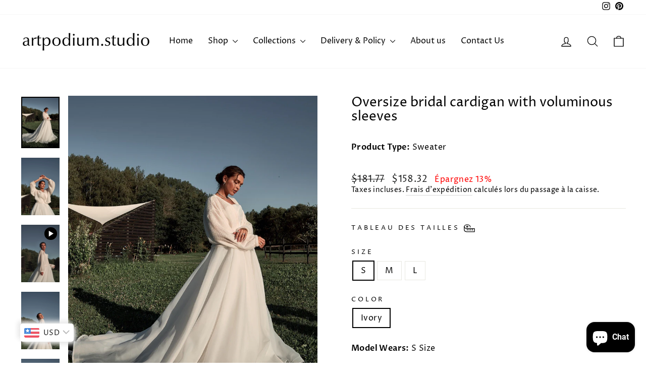

--- FILE ---
content_type: text/html; charset=utf-8
request_url: https://artpodium.studio/fr/products/oversize-bridal-cardigan-with-voluminous-sleeves
body_size: 41437
content:
<!doctype html>
<html class="no-js" lang="fr" dir="ltr">
<head>
  <meta charset="utf-8">
  <meta http-equiv="X-UA-Compatible" content="IE=edge,chrome=1">
  <meta name="viewport" content="width=device-width,initial-scale=1">
  <meta name="theme-color" content="#557140">
  <link rel="canonical" href="https://artpodium.studio/fr/products/oversize-bridal-cardigan-with-voluminous-sleeves">
  <link rel="preconnect" href="https://cdn.shopify.com" crossorigin>
  <link rel="preconnect" href="https://fonts.shopifycdn.com" crossorigin>
  <link rel="dns-prefetch" href="https://productreviews.shopifycdn.com">
  <link rel="dns-prefetch" href="https://ajax.googleapis.com">
  <link rel="dns-prefetch" href="https://maps.googleapis.com">
  <link rel="dns-prefetch" href="https://maps.gstatic.com"><link rel="shortcut icon" href="//artpodium.studio/cdn/shop/files/60C508F7-F0FE-4E45-8A12-3A74A83D5ACD_32x32.png?v=1712267020" type="image/png" /><title>Top for Bridal Party Dress – Wedding Coat with Puffy Sleeves &amp; Loose Sweater
&ndash; artpodium.studio
</title>
<meta name="description" content="Enhance your bridal look with this white bolero shrug. Designed for plus-size brides, this long-sleeve bridal top adds elegance and coverage to any wedding dress."><meta property="og:site_name" content="artpodium.studio">
  <meta property="og:url" content="https://artpodium.studio/fr/products/oversize-bridal-cardigan-with-voluminous-sleeves">
  <meta property="og:title" content="Oversize bridal cardigan with voluminous sleeves">
  <meta property="og:type" content="product">
  <meta property="og:description" content="Enhance your bridal look with this white bolero shrug. Designed for plus-size brides, this long-sleeve bridal top adds elegance and coverage to any wedding dress."><meta property="og:image" content="http://artpodium.studio/cdn/shop/products/DSC09812.jpg?v=1733948652">
    <meta property="og:image:secure_url" content="https://artpodium.studio/cdn/shop/products/DSC09812.jpg?v=1733948652">
    <meta property="og:image:width" content="2363">
    <meta property="og:image:height" content="3169"><meta name="twitter:site" content="@">
  <meta name="twitter:card" content="summary_large_image">
  <meta name="twitter:title" content="Oversize bridal cardigan with voluminous sleeves">
  <meta name="twitter:description" content="Enhance your bridal look with this white bolero shrug. Designed for plus-size brides, this long-sleeve bridal top adds elegance and coverage to any wedding dress.">
<style data-shopify>@font-face {
  font-family: "Proza Libre";
  font-weight: 400;
  font-style: normal;
  font-display: swap;
  src: url("//artpodium.studio/cdn/fonts/proza_libre/prozalibre_n4.f0507b32b728d57643b7359f19cd41165a2ba3ad.woff2") format("woff2"),
       url("//artpodium.studio/cdn/fonts/proza_libre/prozalibre_n4.11ea93e06205ad0e376283cb5b58368f304c1fe5.woff") format("woff");
}

  @font-face {
  font-family: "Proza Libre";
  font-weight: 400;
  font-style: normal;
  font-display: swap;
  src: url("//artpodium.studio/cdn/fonts/proza_libre/prozalibre_n4.f0507b32b728d57643b7359f19cd41165a2ba3ad.woff2") format("woff2"),
       url("//artpodium.studio/cdn/fonts/proza_libre/prozalibre_n4.11ea93e06205ad0e376283cb5b58368f304c1fe5.woff") format("woff");
}


  @font-face {
  font-family: "Proza Libre";
  font-weight: 600;
  font-style: normal;
  font-display: swap;
  src: url("//artpodium.studio/cdn/fonts/proza_libre/prozalibre_n6.005eedda2d9306b0bc2b562e7654d45b73d20f1d.woff2") format("woff2"),
       url("//artpodium.studio/cdn/fonts/proza_libre/prozalibre_n6.a6f1b0f75559b158e635f088b180d6f23fd82c9a.woff") format("woff");
}

  @font-face {
  font-family: "Proza Libre";
  font-weight: 400;
  font-style: italic;
  font-display: swap;
  src: url("//artpodium.studio/cdn/fonts/proza_libre/prozalibre_i4.fd59a69759c8ff2f0db3fa744a333dc414728870.woff2") format("woff2"),
       url("//artpodium.studio/cdn/fonts/proza_libre/prozalibre_i4.27b0ea1cb14275c30318a8a91b6ed8f2d59ab056.woff") format("woff");
}

  @font-face {
  font-family: "Proza Libre";
  font-weight: 600;
  font-style: italic;
  font-display: swap;
  src: url("//artpodium.studio/cdn/fonts/proza_libre/prozalibre_i6.0460f2797148bc31c35d8145dbd6689f0c2878fc.woff2") format("woff2"),
       url("//artpodium.studio/cdn/fonts/proza_libre/prozalibre_i6.5308ef059a96b1f499c25d73a3a90c3d93a99355.woff") format("woff");
}

</style><link href="//artpodium.studio/cdn/shop/t/11/assets/theme.css?v=114080401782448315331741084953" rel="stylesheet" type="text/css" media="all" />
<style data-shopify>:root {
    --typeHeaderPrimary: "Proza Libre";
    --typeHeaderFallback: sans-serif;
    --typeHeaderSize: 30px;
    --typeHeaderWeight: 400;
    --typeHeaderLineHeight: 1.1;
    --typeHeaderSpacing: 0.0em;

    --typeBasePrimary:"Proza Libre";
    --typeBaseFallback:sans-serif;
    --typeBaseSize: 16px;
    --typeBaseWeight: 400;
    --typeBaseSpacing: 0.025em;
    --typeBaseLineHeight: 1.4;
    --typeBaselineHeightMinus01: 1.3;

    --typeCollectionTitle: 20px;

    --iconWeight: 3px;
    --iconLinecaps: round;

    
        --buttonRadius: 0;
    

    --colorGridOverlayOpacity: 0.1;
    --colorAnnouncement: #557140;
    --colorAnnouncementText: #ffffff;

    --colorBody: #ffffff;
    --colorBodyAlpha05: rgba(255, 255, 255, 0.05);
    --colorBodyDim: #f2f2f2;
    --colorBodyLightDim: #fafafa;
    --colorBodyMediumDim: #f5f5f5;


    --colorBorder: #e8e8e1;

    --colorBtnPrimary: #557140;
    --colorBtnPrimaryLight: #6d9252;
    --colorBtnPrimaryDim: #496137;
    --colorBtnPrimaryText: #ffffff;

    --colorCartDot: #557140;

    --colorDrawers: #ffffff;
    --colorDrawersDim: #f2f2f2;
    --colorDrawerBorder: #e8e8e1;
    --colorDrawerText: #000000;
    --colorDrawerTextDark: #000000;
    --colorDrawerButton: #111111;
    --colorDrawerButtonText: #ffffff;

    --colorFooter: #557140;
    --colorFooterText: #ffffff;
    --colorFooterTextAlpha01: #ffffff;

    --colorGridOverlay: #000000;
    --colorGridOverlayOpacity: 0.1;

    --colorHeaderTextAlpha01: rgba(0, 0, 0, 0.1);

    --colorHeroText: #ffffff;

    --colorSmallImageBg: rgba(0,0,0,0);
    --colorLargeImageBg: rgba(0,0,0,0);

    --colorImageOverlay: #000000;
    --colorImageOverlayOpacity: 0.1;
    --colorImageOverlayTextShadow: 0.2;

    --colorLink: #000000;

    --colorModalBg: rgba(230, 230, 230, 0.6);

    --colorNav: #ffffff;
    --colorNavText: #000000;

    --colorPrice: #1c1d1d;

    --colorSaleTag: #557140;
    --colorSaleTagText: #ffffff;

    --colorTextBody: #000000;
    --colorTextBodyAlpha015: rgba(0, 0, 0, 0.15);
    --colorTextBodyAlpha005: rgba(0, 0, 0, 0.05);
    --colorTextBodyAlpha008: rgba(0, 0, 0, 0.08);
    --colorTextSavings: #ff0000;

    --urlIcoSelect: url(//artpodium.studio/cdn/shop/t/11/assets/ico-select.svg);
    --urlIcoSelectFooter: url(//artpodium.studio/cdn/shop/t/11/assets/ico-select-footer.svg);
    --urlIcoSelectWhite: url(//artpodium.studio/cdn/shop/t/11/assets/ico-select-white.svg);

    --grid-gutter: 17px;
    --drawer-gutter: 20px;

    --sizeChartMargin: 25px 0;
    --sizeChartIconMargin: 5px;

    --newsletterReminderPadding: 40px;

    /*Shop Pay Installments*/
    --color-body-text: #000000;
    --color-body: #ffffff;
    --color-bg: #ffffff;
    }

    .placeholder-content {
    background-image: linear-gradient(100deg, rgba(0,0,0,0) 40%, rgba(0, 0, 0, 0.0) 63%, rgba(0,0,0,0) 79%);
    }</style><script>
    document.documentElement.className = document.documentElement.className.replace('no-js', 'js');

    window.theme = window.theme || {};
    theme.routes = {
      home: "/fr",
      cart: "/fr/cart.js",
      cartPage: "/fr/cart",
      cartAdd: "/fr/cart/add.js",
      cartChange: "/fr/cart/change.js",
      search: "/fr/search",
      predictiveSearch: "/fr/search/suggest"
    };
    theme.strings = {
      soldOut: "Épuisé",
      unavailable: "Non disponible",
      inStockLabel: "En stock",
      oneStockLabel: "[count] en stock",
      otherStockLabel: "[count] en stock",
      willNotShipUntil: "Sera expédié après [date]",
      willBeInStockAfter: "Sera en stock à compter de [date]",
      waitingForStock: "En rupture de stock, expédition prochainement",
      savePrice: "Épargnez [saved_amount]",
      cartEmpty: "Votre panier est vide.",
      cartTermsConfirmation: "Vous devez accepter les termes et conditions de vente pour vérifier",
      searchCollections: "Collections",
      searchPages: "Pages",
      searchArticles: "Des articles",
      productFrom: "À partir de ",
      maxQuantity: "Vous ne pouvez avoir que [quantity] de [title] dans votre panier."
    };
    theme.settings = {
      cartType: "drawer",
      isCustomerTemplate: false,
      moneyFormat: "\u003cspan class=money\u003e€{{amount_with_comma_separator}}\u003c\/span\u003e",
      saveType: "percent",
      productImageSize: "portrait",
      productImageCover: true,
      predictiveSearch: true,
      predictiveSearchType: null,
      predictiveSearchVendor: false,
      predictiveSearchPrice: false,
      quickView: false,
      themeName: 'Impulse',
      themeVersion: "7.6.1"
    };
  </script>

  <script>window.performance && window.performance.mark && window.performance.mark('shopify.content_for_header.start');</script><meta name="facebook-domain-verification" content="hwe3595yjzm8dhhmpny5igfslyl399">
<meta name="facebook-domain-verification" content="ki0init68xjss0a9i94s45r8yozgnw">
<meta name="facebook-domain-verification" content="kbzjjl4iawy5sfum690ovwjrp1ub8u">
<meta name="facebook-domain-verification" content="1h4hyzvzbmh6upxfr1ytuknagvcipj">
<meta name="facebook-domain-verification" content="1356fraea5gh8s82za4p5yeinw9ih8">
<meta name="facebook-domain-verification" content="5uoq4zx3t959cgpgtj5ay5pg4fuktb">
<meta name="google-site-verification" content="eEsN-X8ST8aJmhg-Fblm2UTHe7JCwbaz5wryUOR2waE">
<meta id="shopify-digital-wallet" name="shopify-digital-wallet" content="/63266390263/digital_wallets/dialog">
<link rel="alternate" hreflang="x-default" href="https://artpodium.studio/products/oversize-bridal-cardigan-with-voluminous-sleeves">
<link rel="alternate" hreflang="en" href="https://artpodium.studio/products/oversize-bridal-cardigan-with-voluminous-sleeves">
<link rel="alternate" hreflang="es" href="https://artpodium.studio/es/products/oversize-bridal-cardigan-with-voluminous-sleeves">
<link rel="alternate" hreflang="fr" href="https://artpodium.studio/fr/products/oversize-bridal-cardigan-with-voluminous-sleeves">
<link rel="alternate" type="application/json+oembed" href="https://artpodium.studio/fr/products/oversize-bridal-cardigan-with-voluminous-sleeves.oembed">
<script async="async" src="/checkouts/internal/preloads.js?locale=fr-ME"></script>
<script id="shopify-features" type="application/json">{"accessToken":"61372037740c4f209d9a969510c407c0","betas":["rich-media-storefront-analytics"],"domain":"artpodium.studio","predictiveSearch":true,"shopId":63266390263,"locale":"fr"}</script>
<script>var Shopify = Shopify || {};
Shopify.shop = "artpodium-studio.myshopify.com";
Shopify.locale = "fr";
Shopify.currency = {"active":"EUR","rate":"1.0"};
Shopify.country = "ME";
Shopify.theme = {"name":"Artprodium 2.0 NEW","id":167102087415,"schema_name":"Impulse","schema_version":"7.6.1","theme_store_id":857,"role":"main"};
Shopify.theme.handle = "null";
Shopify.theme.style = {"id":null,"handle":null};
Shopify.cdnHost = "artpodium.studio/cdn";
Shopify.routes = Shopify.routes || {};
Shopify.routes.root = "/fr/";</script>
<script type="module">!function(o){(o.Shopify=o.Shopify||{}).modules=!0}(window);</script>
<script>!function(o){function n(){var o=[];function n(){o.push(Array.prototype.slice.apply(arguments))}return n.q=o,n}var t=o.Shopify=o.Shopify||{};t.loadFeatures=n(),t.autoloadFeatures=n()}(window);</script>
<script id="shop-js-analytics" type="application/json">{"pageType":"product"}</script>
<script defer="defer" async type="module" src="//artpodium.studio/cdn/shopifycloud/shop-js/modules/v2/client.init-shop-cart-sync_INwxTpsh.fr.esm.js"></script>
<script defer="defer" async type="module" src="//artpodium.studio/cdn/shopifycloud/shop-js/modules/v2/chunk.common_YNAa1F1g.esm.js"></script>
<script type="module">
  await import("//artpodium.studio/cdn/shopifycloud/shop-js/modules/v2/client.init-shop-cart-sync_INwxTpsh.fr.esm.js");
await import("//artpodium.studio/cdn/shopifycloud/shop-js/modules/v2/chunk.common_YNAa1F1g.esm.js");

  window.Shopify.SignInWithShop?.initShopCartSync?.({"fedCMEnabled":true,"windoidEnabled":true});

</script>
<script>(function() {
  var isLoaded = false;
  function asyncLoad() {
    if (isLoaded) return;
    isLoaded = true;
    var urls = ["https:\/\/cdn.shopify.com\/s\/files\/1\/0632\/6639\/0263\/t\/4\/assets\/pop_63266390263.js?v=1652124264\u0026shop=artpodium-studio.myshopify.com","https:\/\/artpodium.studio\/apps\/buckscc\/sdk.min.js?shop=artpodium-studio.myshopify.com","\/\/www.powr.io\/powr.js?powr-token=artpodium-studio.myshopify.com\u0026external-type=shopify\u0026shop=artpodium-studio.myshopify.com","https:\/\/artpodium-studio.myshopify.com\/apps\/delivery\/delivery_coder.js?t=1716323160.9729\u0026n=139738782\u0026shop=artpodium-studio.myshopify.com","https:\/\/monimo.app\/ali\/admin\/analytics\/analytics.js?shop=artpodium-studio.myshopify.com","https:\/\/loox.io\/widget\/SRjxFfg6nx\/loox.1741673256541.js?shop=artpodium-studio.myshopify.com","\/\/cdn.shopify.com\/proxy\/52514365f1a9ab37db60613b73a5b4e5d3878dc396e4de06c0d27f3418672abc\/bucket.useifsapp.com\/theme-files-min\/js\/ifs-script-tag-min.js?v=2\u0026shop=artpodium-studio.myshopify.com\u0026sp-cache-control=cHVibGljLCBtYXgtYWdlPTkwMA"];
    for (var i = 0; i < urls.length; i++) {
      var s = document.createElement('script');
      s.type = 'text/javascript';
      s.async = true;
      s.src = urls[i];
      var x = document.getElementsByTagName('script')[0];
      x.parentNode.insertBefore(s, x);
    }
  };
  if(window.attachEvent) {
    window.attachEvent('onload', asyncLoad);
  } else {
    window.addEventListener('load', asyncLoad, false);
  }
})();</script>
<script id="__st">var __st={"a":63266390263,"offset":3600,"reqid":"b393fa15-379b-43ec-88ee-f12330d6c2d2-1769030291","pageurl":"artpodium.studio\/fr\/products\/oversize-bridal-cardigan-with-voluminous-sleeves","u":"47d627e89168","p":"product","rtyp":"product","rid":7915116757239};</script>
<script>window.ShopifyPaypalV4VisibilityTracking = true;</script>
<script id="captcha-bootstrap">!function(){'use strict';const t='contact',e='account',n='new_comment',o=[[t,t],['blogs',n],['comments',n],[t,'customer']],c=[[e,'customer_login'],[e,'guest_login'],[e,'recover_customer_password'],[e,'create_customer']],r=t=>t.map((([t,e])=>`form[action*='/${t}']:not([data-nocaptcha='true']) input[name='form_type'][value='${e}']`)).join(','),a=t=>()=>t?[...document.querySelectorAll(t)].map((t=>t.form)):[];function s(){const t=[...o],e=r(t);return a(e)}const i='password',u='form_key',d=['recaptcha-v3-token','g-recaptcha-response','h-captcha-response',i],f=()=>{try{return window.sessionStorage}catch{return}},m='__shopify_v',_=t=>t.elements[u];function p(t,e,n=!1){try{const o=window.sessionStorage,c=JSON.parse(o.getItem(e)),{data:r}=function(t){const{data:e,action:n}=t;return t[m]||n?{data:e,action:n}:{data:t,action:n}}(c);for(const[e,n]of Object.entries(r))t.elements[e]&&(t.elements[e].value=n);n&&o.removeItem(e)}catch(o){console.error('form repopulation failed',{error:o})}}const l='form_type',E='cptcha';function T(t){t.dataset[E]=!0}const w=window,h=w.document,L='Shopify',v='ce_forms',y='captcha';let A=!1;((t,e)=>{const n=(g='f06e6c50-85a8-45c8-87d0-21a2b65856fe',I='https://cdn.shopify.com/shopifycloud/storefront-forms-hcaptcha/ce_storefront_forms_captcha_hcaptcha.v1.5.2.iife.js',D={infoText:'Protégé par hCaptcha',privacyText:'Confidentialité',termsText:'Conditions'},(t,e,n)=>{const o=w[L][v],c=o.bindForm;if(c)return c(t,g,e,D).then(n);var r;o.q.push([[t,g,e,D],n]),r=I,A||(h.body.append(Object.assign(h.createElement('script'),{id:'captcha-provider',async:!0,src:r})),A=!0)});var g,I,D;w[L]=w[L]||{},w[L][v]=w[L][v]||{},w[L][v].q=[],w[L][y]=w[L][y]||{},w[L][y].protect=function(t,e){n(t,void 0,e),T(t)},Object.freeze(w[L][y]),function(t,e,n,w,h,L){const[v,y,A,g]=function(t,e,n){const i=e?o:[],u=t?c:[],d=[...i,...u],f=r(d),m=r(i),_=r(d.filter((([t,e])=>n.includes(e))));return[a(f),a(m),a(_),s()]}(w,h,L),I=t=>{const e=t.target;return e instanceof HTMLFormElement?e:e&&e.form},D=t=>v().includes(t);t.addEventListener('submit',(t=>{const e=I(t);if(!e)return;const n=D(e)&&!e.dataset.hcaptchaBound&&!e.dataset.recaptchaBound,o=_(e),c=g().includes(e)&&(!o||!o.value);(n||c)&&t.preventDefault(),c&&!n&&(function(t){try{if(!f())return;!function(t){const e=f();if(!e)return;const n=_(t);if(!n)return;const o=n.value;o&&e.removeItem(o)}(t);const e=Array.from(Array(32),(()=>Math.random().toString(36)[2])).join('');!function(t,e){_(t)||t.append(Object.assign(document.createElement('input'),{type:'hidden',name:u})),t.elements[u].value=e}(t,e),function(t,e){const n=f();if(!n)return;const o=[...t.querySelectorAll(`input[type='${i}']`)].map((({name:t})=>t)),c=[...d,...o],r={};for(const[a,s]of new FormData(t).entries())c.includes(a)||(r[a]=s);n.setItem(e,JSON.stringify({[m]:1,action:t.action,data:r}))}(t,e)}catch(e){console.error('failed to persist form',e)}}(e),e.submit())}));const S=(t,e)=>{t&&!t.dataset[E]&&(n(t,e.some((e=>e===t))),T(t))};for(const o of['focusin','change'])t.addEventListener(o,(t=>{const e=I(t);D(e)&&S(e,y())}));const B=e.get('form_key'),M=e.get(l),P=B&&M;t.addEventListener('DOMContentLoaded',(()=>{const t=y();if(P)for(const e of t)e.elements[l].value===M&&p(e,B);[...new Set([...A(),...v().filter((t=>'true'===t.dataset.shopifyCaptcha))])].forEach((e=>S(e,t)))}))}(h,new URLSearchParams(w.location.search),n,t,e,['guest_login'])})(!0,!0)}();</script>
<script integrity="sha256-4kQ18oKyAcykRKYeNunJcIwy7WH5gtpwJnB7kiuLZ1E=" data-source-attribution="shopify.loadfeatures" defer="defer" src="//artpodium.studio/cdn/shopifycloud/storefront/assets/storefront/load_feature-a0a9edcb.js" crossorigin="anonymous"></script>
<script data-source-attribution="shopify.dynamic_checkout.dynamic.init">var Shopify=Shopify||{};Shopify.PaymentButton=Shopify.PaymentButton||{isStorefrontPortableWallets:!0,init:function(){window.Shopify.PaymentButton.init=function(){};var t=document.createElement("script");t.src="https://artpodium.studio/cdn/shopifycloud/portable-wallets/latest/portable-wallets.fr.js",t.type="module",document.head.appendChild(t)}};
</script>
<script data-source-attribution="shopify.dynamic_checkout.buyer_consent">
  function portableWalletsHideBuyerConsent(e){var t=document.getElementById("shopify-buyer-consent"),n=document.getElementById("shopify-subscription-policy-button");t&&n&&(t.classList.add("hidden"),t.setAttribute("aria-hidden","true"),n.removeEventListener("click",e))}function portableWalletsShowBuyerConsent(e){var t=document.getElementById("shopify-buyer-consent"),n=document.getElementById("shopify-subscription-policy-button");t&&n&&(t.classList.remove("hidden"),t.removeAttribute("aria-hidden"),n.addEventListener("click",e))}window.Shopify?.PaymentButton&&(window.Shopify.PaymentButton.hideBuyerConsent=portableWalletsHideBuyerConsent,window.Shopify.PaymentButton.showBuyerConsent=portableWalletsShowBuyerConsent);
</script>
<script>
  function portableWalletsCleanup(e){e&&e.src&&console.error("Failed to load portable wallets script "+e.src);var t=document.querySelectorAll("shopify-accelerated-checkout .shopify-payment-button__skeleton, shopify-accelerated-checkout-cart .wallet-cart-button__skeleton"),e=document.getElementById("shopify-buyer-consent");for(let e=0;e<t.length;e++)t[e].remove();e&&e.remove()}function portableWalletsNotLoadedAsModule(e){e instanceof ErrorEvent&&"string"==typeof e.message&&e.message.includes("import.meta")&&"string"==typeof e.filename&&e.filename.includes("portable-wallets")&&(window.removeEventListener("error",portableWalletsNotLoadedAsModule),window.Shopify.PaymentButton.failedToLoad=e,"loading"===document.readyState?document.addEventListener("DOMContentLoaded",window.Shopify.PaymentButton.init):window.Shopify.PaymentButton.init())}window.addEventListener("error",portableWalletsNotLoadedAsModule);
</script>

<script type="module" src="https://artpodium.studio/cdn/shopifycloud/portable-wallets/latest/portable-wallets.fr.js" onError="portableWalletsCleanup(this)" crossorigin="anonymous"></script>
<script nomodule>
  document.addEventListener("DOMContentLoaded", portableWalletsCleanup);
</script>

<link id="shopify-accelerated-checkout-styles" rel="stylesheet" media="screen" href="https://artpodium.studio/cdn/shopifycloud/portable-wallets/latest/accelerated-checkout-backwards-compat.css" crossorigin="anonymous">
<style id="shopify-accelerated-checkout-cart">
        #shopify-buyer-consent {
  margin-top: 1em;
  display: inline-block;
  width: 100%;
}

#shopify-buyer-consent.hidden {
  display: none;
}

#shopify-subscription-policy-button {
  background: none;
  border: none;
  padding: 0;
  text-decoration: underline;
  font-size: inherit;
  cursor: pointer;
}

#shopify-subscription-policy-button::before {
  box-shadow: none;
}

      </style>

<script>window.performance && window.performance.mark && window.performance.mark('shopify.content_for_header.end');</script>

  <script src="//artpodium.studio/cdn/shop/t/11/assets/vendor-scripts-v11.js" defer="defer"></script><script src="//artpodium.studio/cdn/shop/t/11/assets/theme.js?v=104180769944361832221741084942" defer="defer"></script>
<script type="text/javascript">
  window.Pop = window.Pop || {};
  window.Pop.common = window.Pop.common || {};
  window.Pop.common.shop = {
    permanent_domain: 'artpodium-studio.myshopify.com',
    currency: "EUR",
    money_format: "\u003cspan class=money\u003e€{{amount_with_comma_separator}}\u003c\/span\u003e",
    id: 63266390263
  };
  

  window.Pop.common.template = 'product';
  window.Pop.common.cart = {};
  window.Pop.common.vapid_public_key = "BJuXCmrtTK335SuczdNVYrGVtP_WXn4jImChm49st7K7z7e8gxSZUKk4DhUpk8j2Xpiw5G4-ylNbMKLlKkUEU98=";
  window.Pop.global_config = {"asset_urls":{"loy":{},"rev":{},"pu":{"init_js":null},"widgets":{"init_js":"https:\/\/cdn.shopify.com\/s\/files\/1\/0194\/1736\/6592\/t\/1\/assets\/ba_widget_init.js?v=1743185715","modal_js":"https:\/\/cdn.shopify.com\/s\/files\/1\/0194\/1736\/6592\/t\/1\/assets\/ba_widget_modal.js?v=1728041538","modal_css":"https:\/\/cdn.shopify.com\/s\/files\/1\/0194\/1736\/6592\/t\/1\/assets\/ba_widget_modal.css?v=1654723622"},"forms":{},"global":{"helper_js":"https:\/\/cdn.shopify.com\/s\/files\/1\/0194\/1736\/6592\/t\/1\/assets\/ba_pop_tracking.js?v=1704919189"}},"proxy_paths":{"pop":"\/apps\/ba-pop","app_metrics":"\/apps\/ba-pop\/app_metrics","push_subscription":"\/apps\/ba-pop\/push"},"aat":["pop"],"pv":false,"sts":false,"bam":true,"batc":true,"base_money_format":"\u003cspan class=money\u003e€{{amount_with_comma_separator}}\u003c\/span\u003e","online_store_version":1,"loy_js_api_enabled":false,"shop":{"id":63266390263,"name":"artpodium.studio","domain":"artpodium.studio"}};
  window.Pop.widgets_config = {"id":19572,"active":true,"frequency_limit_amount":2,"frequency_limit_time_unit":"days","background_image":{"position":"none","widget_background_preview_url":""},"initial_state":{"body":"✔️Get  10%  OFF your entire order  🤑 excl. SALE  \r\n","title":"✘ Sign up for discount","cta_text":"Claim Discount","show_email":"true","action_text":"Saving...","footer_text":"You are signing up to receive communication via email and can unsubscribe at any time.","dismiss_text":"No thanks","email_placeholder":"Email Address","phone_placeholder":"Phone Number"},"success_state":{"body":"COPY this discount code and  APPLY to your order.    \r\n\r\nThank you for subscription!","title":"Discount Unlocked  🎉","cta_text":"Continue shopping","cta_action":"dismiss","redirect_url":"","open_url_new_tab":"false"},"closed_state":{"action":"close_widget","font_size":"20","action_text":"GET 10% OFF","display_offset":"300","display_position":"left"},"error_state":{"submit_error":"Sorry, please try again later","invalid_email":"Please enter valid email address!","error_subscribing":"Error subscribing, try again later","already_registered":"You have already registered","invalid_phone_number":"Please enter valid phone number!"},"trigger":{"action":"on_page_exit","delay_in_seconds":"3"},"colors":{"link_color":"#4FC3F7","sticky_bar_bg":"#C62828","cta_font_color":"#fff","body_font_color":"#000","sticky_bar_text":"#fff","background_color":"#fff","error_text_color":"#ff2626","title_font_color":"#000","footer_font_color":"#bbb","dismiss_font_color":"#bbb","cta_background_color":"#000","sticky_coupon_bar_bg":"#286ef8","error_text_background":"","sticky_coupon_bar_text":"#fff"},"sticky_coupon_bar":{"enabled":"false","message":"Don't forget to use your code"},"display_style":{"font":"Helvetica","size":"regular","align":"center"},"dismissable":true,"has_background":false,"opt_in_channels":["email"],"rules":[],"widget_css":".powered_by_rivo{\n  display: block;\n}\n.ba_widget_main_design {\n  background: #fff;\n}\n.ba_widget_content{text-align: center}\n.ba_widget_parent{\n  font-family: Helvetica;\n}\n.ba_widget_parent.background{\n}\n.ba_widget_left_content{\n}\n.ba_widget_right_content{\n}\n#ba_widget_cta_button:disabled{\n  background: #000cc;\n}\n#ba_widget_cta_button{\n  background: #000;\n  color: #fff;\n}\n#ba_widget_cta_button:after {\n  background: #000e0;\n}\n.ba_initial_state_title, .ba_success_state_title{\n  color: #000;\n}\n.ba_initial_state_body, .ba_success_state_body{\n  color: #000;\n}\n.ba_initial_state_dismiss_text{\n  color: #bbb;\n}\n.ba_initial_state_footer_text, .ba_initial_state_sms_agreement{\n  color: #bbb;\n}\n.ba_widget_error{\n  color: #ff2626;\n  background: ;\n}\n.ba_link_color{\n  color: #4FC3F7;\n}\n","custom_css":null,"logo":null};
</script>


<script type="text/javascript">
  

  (function() {
    //Global snippet for Email Popups
    //this is updated automatically - do not edit manually.
    document.addEventListener('DOMContentLoaded', function() {
      function loadScript(src, defer, done) {
        var js = document.createElement('script');
        js.src = src;
        js.defer = defer;
        js.onload = function(){done();};
        js.onerror = function(){
          done(new Error('Failed to load script ' + src));
        };
        document.head.appendChild(js);
      }

      function browserSupportsAllFeatures() {
        return window.Promise && window.fetch && window.Symbol;
      }

      if (browserSupportsAllFeatures()) {
        main();
      } else {
        loadScript('https://cdnjs.cloudflare.com/polyfill/v3/polyfill.min.js?features=Promise,fetch', true, main);
      }

      function loadAppScripts(){
        const popAppEmbedEnabled = document.getElementById("pop-app-embed-init");

        if (window.Pop.global_config.aat.includes("pop") && !popAppEmbedEnabled){
          loadScript(window.Pop.global_config.asset_urls.widgets.init_js, true, function(){});
        }
      }

      function main(err) {
        loadScript(window.Pop.global_config.asset_urls.global.helper_js, false, loadAppScripts);
      }
    });
  })();
</script>

<!-- BEGIN app block: shopify://apps/bucks/blocks/app-embed/4f0a9b06-9da4-4a49-b378-2de9d23a3af3 -->
<script>
  window.bucksCC = window.bucksCC || {};
  window.bucksCC.metaConfig = {};
  window.bucksCC.reConvert = function() {};
  "function" != typeof Object.assign && (Object.assign = function(n) {
    if (null == n) 
      throw new TypeError("Cannot convert undefined or null to object");
    



    for (var r = Object(n), t = 1; t < arguments.length; t++) {
      var e = arguments[t];
      if (null != e) 
        for (var o in e) 
          e.hasOwnProperty(o) && (r[o] = e[o])
    }
    return r
  });

const bucks_validateJson = json => {
    let checkedJson;
    try {
        checkedJson = JSON.parse(json);
    } catch (error) { }
    return checkedJson;
};

  const bucks_encodedData = "[base64]";

  const bucks_myshopifyDomain = "artpodium.studio";

  const decodedURI = atob(bucks_encodedData);
  const bucks_decodedString = decodeURIComponent(decodedURI);


  const bucks_parsedData = bucks_validateJson(bucks_decodedString) || {};
  Object.assign(window.bucksCC.metaConfig, {

    ... bucks_parsedData,
    money_format: "\u003cspan class=money\u003e€{{amount_with_comma_separator}}\u003c\/span\u003e",
    money_with_currency_format: "\u003cspan class=money\u003e€{{amount_with_comma_separator}} Euro\u003c\/span\u003e",
    userCurrency: "EUR"

  });
  window.bucksCC.reConvert = function() {};
  window.bucksCC.themeAppExtension = true;
  window.bucksCC.metaConfig.multiCurrencies = [];
  window.bucksCC.localization = {};
  
  

  window.bucksCC.localization.availableCountries = ["AF","ZA","AL","DZ","DE","AD","AO","AI","AG","SA","AR","AM","AW","AU","AT","AZ","BS","BH","BD","BB","BE","BZ","BJ","BM","BT","BY","BO","BA","BW","BR","BN","BG","BF","BI","KH","CM","CA","CV","CL","CN","CY","CO","KM","CG","CD","KR","CR","CI","HR","CW","DK","DJ","DM","EG","AE","EC","ER","ES","EE","SZ","VA","US","ET","FJ","FI","FR","GA","GM","GE","GS","GH","GI","GR","GD","GL","GP","GT","GG","GN","GQ","GW","GY","GF","HT","HN","HU","CX","NF","IM","AC","AX","KY","CC","CK","FO","FK","PN","SB","TC","VG","UM","IN","ID","IQ","IE","IS","IL","IT","JM","JP","JE","JO","KZ","KE","KG","KI","XK","KW","RE","LA","LS","LV","LB","LR","LY","LI","LT","LU","MK","MG","MY","MW","MV","ML","MT","MA","MQ","MU","MR","YT","MX","MD","MC","MN","ME","MS","MZ","MM","NA","NR","NP","NI","NE","NG","NU","NO","NC","NZ","OM","UG","UZ","PK","PA","PG","PY","NL","BQ","PE","PH","PL","PF","PT","QA","HK","MO","CF","DO","RO","GB","RU","RW","EH","BL","KN","SM","MF","SX","PM","VC","SH","LC","SV","WS","ST","SN","RS","SC","SL","SG","SK","SI","SO","SD","SS","LK","SE","CH","SR","SJ","TJ","TW","TZ","TD","CZ","TF","IO","PS","TH","TL","TG","TK","TO","TT","TA","TN","TM","TR","TV","UA","UY","VU","VE","VN","WF","YE","ZM","ZW"];
  window.bucksCC.localization.availableLanguages = ["en","es","fr"];

  
  window.bucksCC.metaConfig.multiCurrencies = "EUR".split(',') || '';
  window.bucksCC.metaConfig.cartCurrency = "EUR" || '';

  if ((((window || {}).bucksCC || {}).metaConfig || {}).instantLoader) {
    self.fetch || (self.fetch = function(e, n) {
      return n = n || {},
      new Promise(function(t, s) {
        var r = new XMLHttpRequest,
          o = [],
          u = [],
          i = {},
          a = function() {
            return {
              ok: 2 == (r.status / 100 | 0),
              statusText: r.statusText,
              status: r.status,
              url: r.responseURL,
              text: function() {
                return Promise.resolve(r.responseText)
              },
              json: function() {
                return Promise.resolve(JSON.parse(r.responseText))
              },
              blob: function() {
                return Promise.resolve(new Blob([r.response]))
              },
              clone: a,
              headers: {
                keys: function() {
                  return o
                },
                entries: function() {
                  return u
                },
                get: function(e) {
                  return i[e.toLowerCase()]
                },
                has: function(e) {
                  return e.toLowerCase() in i
                }
              }
            }
          };
        for (var c in r.open(n.method || "get", e, !0), r.onload = function() {
          r.getAllResponseHeaders().replace(/^(.*?):[^S\n]*([sS]*?)$/gm, function(e, n, t) {
            o.push(n = n.toLowerCase()),
            u.push([n, t]),
            i[n] = i[n]
              ? i[n] + "," + t
              : t
          }),
          t(a())
        },
        r.onerror = s,
        r.withCredentials = "include" == n.credentials,
        n.headers) 
          r.setRequestHeader(c, n.headers[c]);
        r.send(n.body || null)
      })
    });
    !function() {
      function t(t) {
        const e = document.createElement("style");
        e.innerText = t,
        document.head.appendChild(e)
      }
      function e(t) {
        const e = document.createElement("script");
        e.type = "text/javascript",
        e.text = t,
        document.head.appendChild(e),
        console.log("%cBUCKSCC: Instant Loader Activated ⚡️", "background: #1c64f6; color: #fff; font-size: 12px; font-weight:bold; padding: 5px 10px; border-radius: 3px")
      }
      let n = sessionStorage.getItem("bucksccHash");
      (
        n = n
          ? JSON.parse(n)
          : null
      )
        ? e(n)
        : fetch(`https://${bucks_myshopifyDomain}/apps/buckscc/sdk.min.js`, {mode: "no-cors"}).then(function(t) {
          return t.text()
        }).then(function(t) {
          if ((t || "").length > 100) {
            const o = JSON.stringify(t);
            sessionStorage.setItem("bucksccHash", o),
            n = t,
            e(t)
          }
        })
    }();
  }

  const themeAppExLoadEvent = new Event("BUCKSCC_THEME-APP-EXTENSION_LOADED", { bubbles: true, cancelable: false });

  // Dispatch the custom event on the window
  window.dispatchEvent(themeAppExLoadEvent);

</script><!-- END app block --><script src="https://cdn.shopify.com/extensions/1aff304a-11ec-47a0-aee1-7f4ae56792d4/tydal-popups-email-pop-ups-4/assets/pop-app-embed.js" type="text/javascript" defer="defer"></script>
<script src="https://cdn.shopify.com/extensions/019ba2d3-5579-7382-9582-e9b49f858129/bucks-23/assets/widgetLoader.js" type="text/javascript" defer="defer"></script>
<script src="https://cdn.shopify.com/extensions/e8878072-2f6b-4e89-8082-94b04320908d/inbox-1254/assets/inbox-chat-loader.js" type="text/javascript" defer="defer"></script>
<link href="https://monorail-edge.shopifysvc.com" rel="dns-prefetch">
<script>(function(){if ("sendBeacon" in navigator && "performance" in window) {try {var session_token_from_headers = performance.getEntriesByType('navigation')[0].serverTiming.find(x => x.name == '_s').description;} catch {var session_token_from_headers = undefined;}var session_cookie_matches = document.cookie.match(/_shopify_s=([^;]*)/);var session_token_from_cookie = session_cookie_matches && session_cookie_matches.length === 2 ? session_cookie_matches[1] : "";var session_token = session_token_from_headers || session_token_from_cookie || "";function handle_abandonment_event(e) {var entries = performance.getEntries().filter(function(entry) {return /monorail-edge.shopifysvc.com/.test(entry.name);});if (!window.abandonment_tracked && entries.length === 0) {window.abandonment_tracked = true;var currentMs = Date.now();var navigation_start = performance.timing.navigationStart;var payload = {shop_id: 63266390263,url: window.location.href,navigation_start,duration: currentMs - navigation_start,session_token,page_type: "product"};window.navigator.sendBeacon("https://monorail-edge.shopifysvc.com/v1/produce", JSON.stringify({schema_id: "online_store_buyer_site_abandonment/1.1",payload: payload,metadata: {event_created_at_ms: currentMs,event_sent_at_ms: currentMs}}));}}window.addEventListener('pagehide', handle_abandonment_event);}}());</script>
<script id="web-pixels-manager-setup">(function e(e,d,r,n,o){if(void 0===o&&(o={}),!Boolean(null===(a=null===(i=window.Shopify)||void 0===i?void 0:i.analytics)||void 0===a?void 0:a.replayQueue)){var i,a;window.Shopify=window.Shopify||{};var t=window.Shopify;t.analytics=t.analytics||{};var s=t.analytics;s.replayQueue=[],s.publish=function(e,d,r){return s.replayQueue.push([e,d,r]),!0};try{self.performance.mark("wpm:start")}catch(e){}var l=function(){var e={modern:/Edge?\/(1{2}[4-9]|1[2-9]\d|[2-9]\d{2}|\d{4,})\.\d+(\.\d+|)|Firefox\/(1{2}[4-9]|1[2-9]\d|[2-9]\d{2}|\d{4,})\.\d+(\.\d+|)|Chrom(ium|e)\/(9{2}|\d{3,})\.\d+(\.\d+|)|(Maci|X1{2}).+ Version\/(15\.\d+|(1[6-9]|[2-9]\d|\d{3,})\.\d+)([,.]\d+|)( \(\w+\)|)( Mobile\/\w+|) Safari\/|Chrome.+OPR\/(9{2}|\d{3,})\.\d+\.\d+|(CPU[ +]OS|iPhone[ +]OS|CPU[ +]iPhone|CPU IPhone OS|CPU iPad OS)[ +]+(15[._]\d+|(1[6-9]|[2-9]\d|\d{3,})[._]\d+)([._]\d+|)|Android:?[ /-](13[3-9]|1[4-9]\d|[2-9]\d{2}|\d{4,})(\.\d+|)(\.\d+|)|Android.+Firefox\/(13[5-9]|1[4-9]\d|[2-9]\d{2}|\d{4,})\.\d+(\.\d+|)|Android.+Chrom(ium|e)\/(13[3-9]|1[4-9]\d|[2-9]\d{2}|\d{4,})\.\d+(\.\d+|)|SamsungBrowser\/([2-9]\d|\d{3,})\.\d+/,legacy:/Edge?\/(1[6-9]|[2-9]\d|\d{3,})\.\d+(\.\d+|)|Firefox\/(5[4-9]|[6-9]\d|\d{3,})\.\d+(\.\d+|)|Chrom(ium|e)\/(5[1-9]|[6-9]\d|\d{3,})\.\d+(\.\d+|)([\d.]+$|.*Safari\/(?![\d.]+ Edge\/[\d.]+$))|(Maci|X1{2}).+ Version\/(10\.\d+|(1[1-9]|[2-9]\d|\d{3,})\.\d+)([,.]\d+|)( \(\w+\)|)( Mobile\/\w+|) Safari\/|Chrome.+OPR\/(3[89]|[4-9]\d|\d{3,})\.\d+\.\d+|(CPU[ +]OS|iPhone[ +]OS|CPU[ +]iPhone|CPU IPhone OS|CPU iPad OS)[ +]+(10[._]\d+|(1[1-9]|[2-9]\d|\d{3,})[._]\d+)([._]\d+|)|Android:?[ /-](13[3-9]|1[4-9]\d|[2-9]\d{2}|\d{4,})(\.\d+|)(\.\d+|)|Mobile Safari.+OPR\/([89]\d|\d{3,})\.\d+\.\d+|Android.+Firefox\/(13[5-9]|1[4-9]\d|[2-9]\d{2}|\d{4,})\.\d+(\.\d+|)|Android.+Chrom(ium|e)\/(13[3-9]|1[4-9]\d|[2-9]\d{2}|\d{4,})\.\d+(\.\d+|)|Android.+(UC? ?Browser|UCWEB|U3)[ /]?(15\.([5-9]|\d{2,})|(1[6-9]|[2-9]\d|\d{3,})\.\d+)\.\d+|SamsungBrowser\/(5\.\d+|([6-9]|\d{2,})\.\d+)|Android.+MQ{2}Browser\/(14(\.(9|\d{2,})|)|(1[5-9]|[2-9]\d|\d{3,})(\.\d+|))(\.\d+|)|K[Aa][Ii]OS\/(3\.\d+|([4-9]|\d{2,})\.\d+)(\.\d+|)/},d=e.modern,r=e.legacy,n=navigator.userAgent;return n.match(d)?"modern":n.match(r)?"legacy":"unknown"}(),u="modern"===l?"modern":"legacy",c=(null!=n?n:{modern:"",legacy:""})[u],f=function(e){return[e.baseUrl,"/wpm","/b",e.hashVersion,"modern"===e.buildTarget?"m":"l",".js"].join("")}({baseUrl:d,hashVersion:r,buildTarget:u}),m=function(e){var d=e.version,r=e.bundleTarget,n=e.surface,o=e.pageUrl,i=e.monorailEndpoint;return{emit:function(e){var a=e.status,t=e.errorMsg,s=(new Date).getTime(),l=JSON.stringify({metadata:{event_sent_at_ms:s},events:[{schema_id:"web_pixels_manager_load/3.1",payload:{version:d,bundle_target:r,page_url:o,status:a,surface:n,error_msg:t},metadata:{event_created_at_ms:s}}]});if(!i)return console&&console.warn&&console.warn("[Web Pixels Manager] No Monorail endpoint provided, skipping logging."),!1;try{return self.navigator.sendBeacon.bind(self.navigator)(i,l)}catch(e){}var u=new XMLHttpRequest;try{return u.open("POST",i,!0),u.setRequestHeader("Content-Type","text/plain"),u.send(l),!0}catch(e){return console&&console.warn&&console.warn("[Web Pixels Manager] Got an unhandled error while logging to Monorail."),!1}}}}({version:r,bundleTarget:l,surface:e.surface,pageUrl:self.location.href,monorailEndpoint:e.monorailEndpoint});try{o.browserTarget=l,function(e){var d=e.src,r=e.async,n=void 0===r||r,o=e.onload,i=e.onerror,a=e.sri,t=e.scriptDataAttributes,s=void 0===t?{}:t,l=document.createElement("script"),u=document.querySelector("head"),c=document.querySelector("body");if(l.async=n,l.src=d,a&&(l.integrity=a,l.crossOrigin="anonymous"),s)for(var f in s)if(Object.prototype.hasOwnProperty.call(s,f))try{l.dataset[f]=s[f]}catch(e){}if(o&&l.addEventListener("load",o),i&&l.addEventListener("error",i),u)u.appendChild(l);else{if(!c)throw new Error("Did not find a head or body element to append the script");c.appendChild(l)}}({src:f,async:!0,onload:function(){if(!function(){var e,d;return Boolean(null===(d=null===(e=window.Shopify)||void 0===e?void 0:e.analytics)||void 0===d?void 0:d.initialized)}()){var d=window.webPixelsManager.init(e)||void 0;if(d){var r=window.Shopify.analytics;r.replayQueue.forEach((function(e){var r=e[0],n=e[1],o=e[2];d.publishCustomEvent(r,n,o)})),r.replayQueue=[],r.publish=d.publishCustomEvent,r.visitor=d.visitor,r.initialized=!0}}},onerror:function(){return m.emit({status:"failed",errorMsg:"".concat(f," has failed to load")})},sri:function(e){var d=/^sha384-[A-Za-z0-9+/=]+$/;return"string"==typeof e&&d.test(e)}(c)?c:"",scriptDataAttributes:o}),m.emit({status:"loading"})}catch(e){m.emit({status:"failed",errorMsg:(null==e?void 0:e.message)||"Unknown error"})}}})({shopId: 63266390263,storefrontBaseUrl: "https://artpodium.studio",extensionsBaseUrl: "https://extensions.shopifycdn.com/cdn/shopifycloud/web-pixels-manager",monorailEndpoint: "https://monorail-edge.shopifysvc.com/unstable/produce_batch",surface: "storefront-renderer",enabledBetaFlags: ["2dca8a86"],webPixelsConfigList: [{"id":"412090615","configuration":"{\"config\":\"{\\\"google_tag_ids\\\":[\\\"G-YL7XEMM3CC\\\",\\\"AW-16473625726\\\",\\\"GT-PBGK9TH\\\"],\\\"target_country\\\":\\\"DE\\\",\\\"gtag_events\\\":[{\\\"type\\\":\\\"begin_checkout\\\",\\\"action_label\\\":[\\\"G-YL7XEMM3CC\\\",\\\"AW-16473625726\\\/wNwfCKLX9LoZEP6onq89\\\"]},{\\\"type\\\":\\\"search\\\",\\\"action_label\\\":[\\\"G-YL7XEMM3CC\\\",\\\"AW-16473625726\\\/Gx1PCJzX9LoZEP6onq89\\\"]},{\\\"type\\\":\\\"view_item\\\",\\\"action_label\\\":[\\\"G-YL7XEMM3CC\\\",\\\"AW-16473625726\\\/XbEGCJnX9LoZEP6onq89\\\",\\\"MC-1ZWKDEQXF3\\\"]},{\\\"type\\\":\\\"purchase\\\",\\\"action_label\\\":[\\\"G-YL7XEMM3CC\\\",\\\"AW-16473625726\\\/h1doCJPX9LoZEP6onq89\\\",\\\"MC-1ZWKDEQXF3\\\"]},{\\\"type\\\":\\\"page_view\\\",\\\"action_label\\\":[\\\"G-YL7XEMM3CC\\\",\\\"AW-16473625726\\\/PfeUCJbX9LoZEP6onq89\\\",\\\"MC-1ZWKDEQXF3\\\"]},{\\\"type\\\":\\\"add_payment_info\\\",\\\"action_label\\\":[\\\"G-YL7XEMM3CC\\\",\\\"AW-16473625726\\\/byRNCKXX9LoZEP6onq89\\\"]},{\\\"type\\\":\\\"add_to_cart\\\",\\\"action_label\\\":[\\\"G-YL7XEMM3CC\\\",\\\"AW-16473625726\\\/BJNaCJ_X9LoZEP6onq89\\\"]}],\\\"enable_monitoring_mode\\\":false}\"}","eventPayloadVersion":"v1","runtimeContext":"OPEN","scriptVersion":"b2a88bafab3e21179ed38636efcd8a93","type":"APP","apiClientId":1780363,"privacyPurposes":[],"dataSharingAdjustments":{"protectedCustomerApprovalScopes":["read_customer_address","read_customer_email","read_customer_name","read_customer_personal_data","read_customer_phone"]}},{"id":"155058423","configuration":"{\"pixel_id\":\"413733044034976\",\"pixel_type\":\"facebook_pixel\",\"metaapp_system_user_token\":\"-\"}","eventPayloadVersion":"v1","runtimeContext":"OPEN","scriptVersion":"ca16bc87fe92b6042fbaa3acc2fbdaa6","type":"APP","apiClientId":2329312,"privacyPurposes":["ANALYTICS","MARKETING","SALE_OF_DATA"],"dataSharingAdjustments":{"protectedCustomerApprovalScopes":["read_customer_address","read_customer_email","read_customer_name","read_customer_personal_data","read_customer_phone"]}},{"id":"86474999","configuration":"{\"tagID\":\"2613829435501\"}","eventPayloadVersion":"v1","runtimeContext":"STRICT","scriptVersion":"18031546ee651571ed29edbe71a3550b","type":"APP","apiClientId":3009811,"privacyPurposes":["ANALYTICS","MARKETING","SALE_OF_DATA"],"dataSharingAdjustments":{"protectedCustomerApprovalScopes":["read_customer_address","read_customer_email","read_customer_name","read_customer_personal_data","read_customer_phone"]}},{"id":"shopify-app-pixel","configuration":"{}","eventPayloadVersion":"v1","runtimeContext":"STRICT","scriptVersion":"0450","apiClientId":"shopify-pixel","type":"APP","privacyPurposes":["ANALYTICS","MARKETING"]},{"id":"shopify-custom-pixel","eventPayloadVersion":"v1","runtimeContext":"LAX","scriptVersion":"0450","apiClientId":"shopify-pixel","type":"CUSTOM","privacyPurposes":["ANALYTICS","MARKETING"]}],isMerchantRequest: false,initData: {"shop":{"name":"artpodium.studio","paymentSettings":{"currencyCode":"EUR"},"myshopifyDomain":"artpodium-studio.myshopify.com","countryCode":"GB","storefrontUrl":"https:\/\/artpodium.studio\/fr"},"customer":null,"cart":null,"checkout":null,"productVariants":[{"price":{"amount":135.0,"currencyCode":"EUR"},"product":{"title":"Oversize bridal cardigan with voluminous sleeves","vendor":"artpodium.studio","id":"7915116757239","untranslatedTitle":"Oversize bridal cardigan with voluminous sleeves","url":"\/fr\/products\/oversize-bridal-cardigan-with-voluminous-sleeves","type":"Sweater"},"id":"43816497119479","image":{"src":"\/\/artpodium.studio\/cdn\/shop\/products\/DSC09812.jpg?v=1733948652"},"sku":"WC01_44","title":"S \/ Ivory","untranslatedTitle":"S \/ Ivory"},{"price":{"amount":135.0,"currencyCode":"EUR"},"product":{"title":"Oversize bridal cardigan with voluminous sleeves","vendor":"artpodium.studio","id":"7915116757239","untranslatedTitle":"Oversize bridal cardigan with voluminous sleeves","url":"\/fr\/products\/oversize-bridal-cardigan-with-voluminous-sleeves","type":"Sweater"},"id":"43816497152247","image":{"src":"\/\/artpodium.studio\/cdn\/shop\/products\/DSC09812.jpg?v=1733948652"},"sku":"WC01_46","title":"M \/ Ivory","untranslatedTitle":"M \/ Ivory"},{"price":{"amount":135.0,"currencyCode":"EUR"},"product":{"title":"Oversize bridal cardigan with voluminous sleeves","vendor":"artpodium.studio","id":"7915116757239","untranslatedTitle":"Oversize bridal cardigan with voluminous sleeves","url":"\/fr\/products\/oversize-bridal-cardigan-with-voluminous-sleeves","type":"Sweater"},"id":"43816497185015","image":{"src":"\/\/artpodium.studio\/cdn\/shop\/products\/DSC09812.jpg?v=1733948652"},"sku":"WC01_48","title":"L \/ Ivory","untranslatedTitle":"L \/ Ivory"}],"purchasingCompany":null},},"https://artpodium.studio/cdn","fcfee988w5aeb613cpc8e4bc33m6693e112",{"modern":"","legacy":""},{"shopId":"63266390263","storefrontBaseUrl":"https:\/\/artpodium.studio","extensionBaseUrl":"https:\/\/extensions.shopifycdn.com\/cdn\/shopifycloud\/web-pixels-manager","surface":"storefront-renderer","enabledBetaFlags":"[\"2dca8a86\"]","isMerchantRequest":"false","hashVersion":"fcfee988w5aeb613cpc8e4bc33m6693e112","publish":"custom","events":"[[\"page_viewed\",{}],[\"product_viewed\",{\"productVariant\":{\"price\":{\"amount\":135.0,\"currencyCode\":\"EUR\"},\"product\":{\"title\":\"Oversize bridal cardigan with voluminous sleeves\",\"vendor\":\"artpodium.studio\",\"id\":\"7915116757239\",\"untranslatedTitle\":\"Oversize bridal cardigan with voluminous sleeves\",\"url\":\"\/fr\/products\/oversize-bridal-cardigan-with-voluminous-sleeves\",\"type\":\"Sweater\"},\"id\":\"43816497119479\",\"image\":{\"src\":\"\/\/artpodium.studio\/cdn\/shop\/products\/DSC09812.jpg?v=1733948652\"},\"sku\":\"WC01_44\",\"title\":\"S \/ Ivory\",\"untranslatedTitle\":\"S \/ Ivory\"}}]]"});</script><script>
  window.ShopifyAnalytics = window.ShopifyAnalytics || {};
  window.ShopifyAnalytics.meta = window.ShopifyAnalytics.meta || {};
  window.ShopifyAnalytics.meta.currency = 'EUR';
  var meta = {"product":{"id":7915116757239,"gid":"gid:\/\/shopify\/Product\/7915116757239","vendor":"artpodium.studio","type":"Sweater","handle":"oversize-bridal-cardigan-with-voluminous-sleeves","variants":[{"id":43816497119479,"price":13500,"name":"Oversize bridal cardigan with voluminous sleeves - S \/ Ivory","public_title":"S \/ Ivory","sku":"WC01_44"},{"id":43816497152247,"price":13500,"name":"Oversize bridal cardigan with voluminous sleeves - M \/ Ivory","public_title":"M \/ Ivory","sku":"WC01_46"},{"id":43816497185015,"price":13500,"name":"Oversize bridal cardigan with voluminous sleeves - L \/ Ivory","public_title":"L \/ Ivory","sku":"WC01_48"}],"remote":false},"page":{"pageType":"product","resourceType":"product","resourceId":7915116757239,"requestId":"b393fa15-379b-43ec-88ee-f12330d6c2d2-1769030291"}};
  for (var attr in meta) {
    window.ShopifyAnalytics.meta[attr] = meta[attr];
  }
</script>
<script class="analytics">
  (function () {
    var customDocumentWrite = function(content) {
      var jquery = null;

      if (window.jQuery) {
        jquery = window.jQuery;
      } else if (window.Checkout && window.Checkout.$) {
        jquery = window.Checkout.$;
      }

      if (jquery) {
        jquery('body').append(content);
      }
    };

    var hasLoggedConversion = function(token) {
      if (token) {
        return document.cookie.indexOf('loggedConversion=' + token) !== -1;
      }
      return false;
    }

    var setCookieIfConversion = function(token) {
      if (token) {
        var twoMonthsFromNow = new Date(Date.now());
        twoMonthsFromNow.setMonth(twoMonthsFromNow.getMonth() + 2);

        document.cookie = 'loggedConversion=' + token + '; expires=' + twoMonthsFromNow;
      }
    }

    var trekkie = window.ShopifyAnalytics.lib = window.trekkie = window.trekkie || [];
    if (trekkie.integrations) {
      return;
    }
    trekkie.methods = [
      'identify',
      'page',
      'ready',
      'track',
      'trackForm',
      'trackLink'
    ];
    trekkie.factory = function(method) {
      return function() {
        var args = Array.prototype.slice.call(arguments);
        args.unshift(method);
        trekkie.push(args);
        return trekkie;
      };
    };
    for (var i = 0; i < trekkie.methods.length; i++) {
      var key = trekkie.methods[i];
      trekkie[key] = trekkie.factory(key);
    }
    trekkie.load = function(config) {
      trekkie.config = config || {};
      trekkie.config.initialDocumentCookie = document.cookie;
      var first = document.getElementsByTagName('script')[0];
      var script = document.createElement('script');
      script.type = 'text/javascript';
      script.onerror = function(e) {
        var scriptFallback = document.createElement('script');
        scriptFallback.type = 'text/javascript';
        scriptFallback.onerror = function(error) {
                var Monorail = {
      produce: function produce(monorailDomain, schemaId, payload) {
        var currentMs = new Date().getTime();
        var event = {
          schema_id: schemaId,
          payload: payload,
          metadata: {
            event_created_at_ms: currentMs,
            event_sent_at_ms: currentMs
          }
        };
        return Monorail.sendRequest("https://" + monorailDomain + "/v1/produce", JSON.stringify(event));
      },
      sendRequest: function sendRequest(endpointUrl, payload) {
        // Try the sendBeacon API
        if (window && window.navigator && typeof window.navigator.sendBeacon === 'function' && typeof window.Blob === 'function' && !Monorail.isIos12()) {
          var blobData = new window.Blob([payload], {
            type: 'text/plain'
          });

          if (window.navigator.sendBeacon(endpointUrl, blobData)) {
            return true;
          } // sendBeacon was not successful

        } // XHR beacon

        var xhr = new XMLHttpRequest();

        try {
          xhr.open('POST', endpointUrl);
          xhr.setRequestHeader('Content-Type', 'text/plain');
          xhr.send(payload);
        } catch (e) {
          console.log(e);
        }

        return false;
      },
      isIos12: function isIos12() {
        return window.navigator.userAgent.lastIndexOf('iPhone; CPU iPhone OS 12_') !== -1 || window.navigator.userAgent.lastIndexOf('iPad; CPU OS 12_') !== -1;
      }
    };
    Monorail.produce('monorail-edge.shopifysvc.com',
      'trekkie_storefront_load_errors/1.1',
      {shop_id: 63266390263,
      theme_id: 167102087415,
      app_name: "storefront",
      context_url: window.location.href,
      source_url: "//artpodium.studio/cdn/s/trekkie.storefront.cd680fe47e6c39ca5d5df5f0a32d569bc48c0f27.min.js"});

        };
        scriptFallback.async = true;
        scriptFallback.src = '//artpodium.studio/cdn/s/trekkie.storefront.cd680fe47e6c39ca5d5df5f0a32d569bc48c0f27.min.js';
        first.parentNode.insertBefore(scriptFallback, first);
      };
      script.async = true;
      script.src = '//artpodium.studio/cdn/s/trekkie.storefront.cd680fe47e6c39ca5d5df5f0a32d569bc48c0f27.min.js';
      first.parentNode.insertBefore(script, first);
    };
    trekkie.load(
      {"Trekkie":{"appName":"storefront","development":false,"defaultAttributes":{"shopId":63266390263,"isMerchantRequest":null,"themeId":167102087415,"themeCityHash":"9929057854294872234","contentLanguage":"fr","currency":"EUR","eventMetadataId":"8677e253-93be-4b65-befc-2bd3dc459f7f"},"isServerSideCookieWritingEnabled":true,"monorailRegion":"shop_domain","enabledBetaFlags":["65f19447"]},"Session Attribution":{},"S2S":{"facebookCapiEnabled":true,"source":"trekkie-storefront-renderer","apiClientId":580111}}
    );

    var loaded = false;
    trekkie.ready(function() {
      if (loaded) return;
      loaded = true;

      window.ShopifyAnalytics.lib = window.trekkie;

      var originalDocumentWrite = document.write;
      document.write = customDocumentWrite;
      try { window.ShopifyAnalytics.merchantGoogleAnalytics.call(this); } catch(error) {};
      document.write = originalDocumentWrite;

      window.ShopifyAnalytics.lib.page(null,{"pageType":"product","resourceType":"product","resourceId":7915116757239,"requestId":"b393fa15-379b-43ec-88ee-f12330d6c2d2-1769030291","shopifyEmitted":true});

      var match = window.location.pathname.match(/checkouts\/(.+)\/(thank_you|post_purchase)/)
      var token = match? match[1]: undefined;
      if (!hasLoggedConversion(token)) {
        setCookieIfConversion(token);
        window.ShopifyAnalytics.lib.track("Viewed Product",{"currency":"EUR","variantId":43816497119479,"productId":7915116757239,"productGid":"gid:\/\/shopify\/Product\/7915116757239","name":"Oversize bridal cardigan with voluminous sleeves - S \/ Ivory","price":"135.00","sku":"WC01_44","brand":"artpodium.studio","variant":"S \/ Ivory","category":"Sweater","nonInteraction":true,"remote":false},undefined,undefined,{"shopifyEmitted":true});
      window.ShopifyAnalytics.lib.track("monorail:\/\/trekkie_storefront_viewed_product\/1.1",{"currency":"EUR","variantId":43816497119479,"productId":7915116757239,"productGid":"gid:\/\/shopify\/Product\/7915116757239","name":"Oversize bridal cardigan with voluminous sleeves - S \/ Ivory","price":"135.00","sku":"WC01_44","brand":"artpodium.studio","variant":"S \/ Ivory","category":"Sweater","nonInteraction":true,"remote":false,"referer":"https:\/\/artpodium.studio\/fr\/products\/oversize-bridal-cardigan-with-voluminous-sleeves"});
      }
    });


        var eventsListenerScript = document.createElement('script');
        eventsListenerScript.async = true;
        eventsListenerScript.src = "//artpodium.studio/cdn/shopifycloud/storefront/assets/shop_events_listener-3da45d37.js";
        document.getElementsByTagName('head')[0].appendChild(eventsListenerScript);

})();</script>
<script
  defer
  src="https://artpodium.studio/cdn/shopifycloud/perf-kit/shopify-perf-kit-3.0.4.min.js"
  data-application="storefront-renderer"
  data-shop-id="63266390263"
  data-render-region="gcp-us-central1"
  data-page-type="product"
  data-theme-instance-id="167102087415"
  data-theme-name="Impulse"
  data-theme-version="7.6.1"
  data-monorail-region="shop_domain"
  data-resource-timing-sampling-rate="10"
  data-shs="true"
  data-shs-beacon="true"
  data-shs-export-with-fetch="true"
  data-shs-logs-sample-rate="1"
  data-shs-beacon-endpoint="https://artpodium.studio/api/collect"
></script>
</head>

<body class="template-product" data-center-text="true" data-button_style="square" data-type_header_capitalize="false" data-type_headers_align_text="true" data-type_product_capitalize="true" data-swatch_style="round" >

  <a class="in-page-link visually-hidden skip-link" href="#MainContent">Passer au contenu</a>

  <div id="PageContainer" class="page-container">
    <div class="transition-body"><!-- BEGIN sections: header-group -->
<div id="shopify-section-sections--23498106208503__header" class="shopify-section shopify-section-group-header-group">

<div id="NavDrawer" class="drawer drawer--right">
  <div class="drawer__contents">
    <div class="drawer__fixed-header">
      <div class="drawer__header appear-animation appear-delay-1">
        <div class="h2 drawer__title"></div>
        <div class="drawer__close">
          <button type="button" class="drawer__close-button js-drawer-close">
            <svg aria-hidden="true" focusable="false" role="presentation" class="icon icon-close" viewBox="0 0 64 64"><title>icon-X</title><path d="m19 17.61 27.12 27.13m0-27.12L19 44.74"/></svg>
            <span class="icon__fallback-text">Fermer le menu</span>
          </button>
        </div>
      </div>
    </div>
    <div class="drawer__scrollable">
      <ul class="mobile-nav mobile-nav--heading-style" role="navigation" aria-label="Primary"><li class="mobile-nav__item appear-animation appear-delay-2"><a href="/fr" class="mobile-nav__link mobile-nav__link--top-level">Home</a></li><li class="mobile-nav__item appear-animation appear-delay-3"><div class="mobile-nav__has-sublist"><a href="/fr/collections/all"
                    class="mobile-nav__link mobile-nav__link--top-level"
                    id="Label-fr-collections-all2"
                    >
                    Shop
                  </a>
                  <div class="mobile-nav__toggle">
                    <button type="button"
                      aria-controls="Linklist-fr-collections-all2"
                      aria-labelledby="Label-fr-collections-all2"
                      class="collapsible-trigger collapsible--auto-height"><span class="collapsible-trigger__icon collapsible-trigger__icon--open" role="presentation">
  <svg aria-hidden="true" focusable="false" role="presentation" class="icon icon--wide icon-chevron-down" viewBox="0 0 28 16"><path d="m1.57 1.59 12.76 12.77L27.1 1.59" stroke-width="2" stroke="#000" fill="none"/></svg>
</span>
</button>
                  </div></div><div id="Linklist-fr-collections-all2"
                class="mobile-nav__sublist collapsible-content collapsible-content--all"
                >
                <div class="collapsible-content__inner">
                  <ul class="mobile-nav__sublist"><li class="mobile-nav__item">
                        <div class="mobile-nav__child-item"><a href="/fr/collections/jackets-coats"
                              class="mobile-nav__link"
                              id="Sublabel-fr-collections-jackets-coats1"
                              >
                              Jackets &amp; Coats
                            </a></div></li><li class="mobile-nav__item">
                        <div class="mobile-nav__child-item"><a href="/fr/collections/knit-pullovers-sweaters"
                              class="mobile-nav__link"
                              id="Sublabel-fr-collections-knit-pullovers-sweaters2"
                              >
                              Bridal Cardigans &amp; Sweaters
                            </a></div></li><li class="mobile-nav__item">
                        <div class="mobile-nav__child-item"><a href="/fr/collections/bolero-coverups"
                              class="mobile-nav__link"
                              id="Sublabel-fr-collections-bolero-coverups3"
                              >
                              Bolero &amp; Cover ups
                            </a></div></li><li class="mobile-nav__item">
                        <div class="mobile-nav__child-item"><a href="/fr/collections/bags-purses"
                              class="mobile-nav__link"
                              id="Sublabel-fr-collections-bags-purses4"
                              >
                              Bags &amp; Purses
                            </a></div></li><li class="mobile-nav__item">
                        <div class="mobile-nav__child-item"><a href="/fr/collections/dress-accesories"
                              class="mobile-nav__link"
                              id="Sublabel-fr-collections-dress-accesories5"
                              >
                              Dresses &amp; Accessories
                            </a></div></li><li class="mobile-nav__item">
                        <div class="mobile-nav__child-item"><a href="/fr/collections/bestsellers"
                              class="mobile-nav__link"
                              id="Sublabel-fr-collections-bestsellers6"
                              >
                              Bestsellers
                            </a></div></li><li class="mobile-nav__item">
                        <div class="mobile-nav__child-item"><a href="/fr/collections/sale"
                              class="mobile-nav__link"
                              id="Sublabel-fr-collections-sale7"
                              >
                              Sale
                            </a></div></li></ul>
                </div>
              </div></li><li class="mobile-nav__item appear-animation appear-delay-4"><div class="mobile-nav__has-sublist"><a href="/fr/collections"
                    class="mobile-nav__link mobile-nav__link--top-level"
                    id="Label-fr-collections3"
                    >
                    Collections
                  </a>
                  <div class="mobile-nav__toggle">
                    <button type="button"
                      aria-controls="Linklist-fr-collections3"
                      aria-labelledby="Label-fr-collections3"
                      class="collapsible-trigger collapsible--auto-height"><span class="collapsible-trigger__icon collapsible-trigger__icon--open" role="presentation">
  <svg aria-hidden="true" focusable="false" role="presentation" class="icon icon--wide icon-chevron-down" viewBox="0 0 28 16"><path d="m1.57 1.59 12.76 12.77L27.1 1.59" stroke-width="2" stroke="#000" fill="none"/></svg>
</span>
</button>
                  </div></div><div id="Linklist-fr-collections3"
                class="mobile-nav__sublist collapsible-content collapsible-content--all"
                >
                <div class="collapsible-content__inner">
                  <ul class="mobile-nav__sublist"><li class="mobile-nav__item">
                        <div class="mobile-nav__child-item"><a href="/fr/collections/boho-glam-collection"
                              class="mobile-nav__link"
                              id="Sublabel-fr-collections-boho-glam-collection1"
                              >
                              Boho &amp; Glam Collection
                            </a></div></li><li class="mobile-nav__item">
                        <div class="mobile-nav__child-item"><a href="/fr/collections/classic-minimalism-collection"
                              class="mobile-nav__link"
                              id="Sublabel-fr-collections-classic-minimalism-collection2"
                              >
                              Classic &amp; Minimalism collection
                            </a></div></li><li class="mobile-nav__item">
                        <div class="mobile-nav__child-item"><a href="/fr/collections/wedding-waves-collection"
                              class="mobile-nav__link"
                              id="Sublabel-fr-collections-wedding-waves-collection3"
                              >
                              Wedding Waves collection
                            </a></div></li></ul>
                </div>
              </div></li><li class="mobile-nav__item appear-animation appear-delay-5"><div class="mobile-nav__has-sublist"><a href="/fr/pages/shiping-delivery"
                    class="mobile-nav__link mobile-nav__link--top-level"
                    id="Label-fr-pages-shiping-delivery4"
                    >
                    Delivery & Policy
                  </a>
                  <div class="mobile-nav__toggle">
                    <button type="button"
                      aria-controls="Linklist-fr-pages-shiping-delivery4"
                      aria-labelledby="Label-fr-pages-shiping-delivery4"
                      class="collapsible-trigger collapsible--auto-height"><span class="collapsible-trigger__icon collapsible-trigger__icon--open" role="presentation">
  <svg aria-hidden="true" focusable="false" role="presentation" class="icon icon--wide icon-chevron-down" viewBox="0 0 28 16"><path d="m1.57 1.59 12.76 12.77L27.1 1.59" stroke-width="2" stroke="#000" fill="none"/></svg>
</span>
</button>
                  </div></div><div id="Linklist-fr-pages-shiping-delivery4"
                class="mobile-nav__sublist collapsible-content collapsible-content--all"
                >
                <div class="collapsible-content__inner">
                  <ul class="mobile-nav__sublist"><li class="mobile-nav__item">
                        <div class="mobile-nav__child-item"><a href="/fr/pages/shiping-delivery"
                              class="mobile-nav__link"
                              id="Sublabel-fr-pages-shiping-delivery1"
                              >
                              Shipping &amp; Delivery
                            </a></div></li><li class="mobile-nav__item">
                        <div class="mobile-nav__child-item"><a href="/fr/pages/return-exchange"
                              class="mobile-nav__link"
                              id="Sublabel-fr-pages-return-exchange2"
                              >
                              Return &amp; Exchange
                            </a></div></li></ul>
                </div>
              </div></li><li class="mobile-nav__item appear-animation appear-delay-6"><a href="/fr/pages/about-us" class="mobile-nav__link mobile-nav__link--top-level">About us</a></li><li class="mobile-nav__item appear-animation appear-delay-7"><a href="/fr/pages/contact" class="mobile-nav__link mobile-nav__link--top-level">Contact Us</a></li><li class="mobile-nav__item mobile-nav__item--secondary">
            <div class="grid"><div class="grid__item one-half appear-animation appear-delay-8">
                  <a href="/fr/account" class="mobile-nav__link">Se connecter
</a>
                </div></div>
          </li></ul><ul class="mobile-nav__social appear-animation appear-delay-9"><li class="mobile-nav__social-item">
            <a target="_blank" rel="noopener" href="https://www.instagram.com/artpodium.wedding/" title="artpodium.studio sur Instagram">
              <svg aria-hidden="true" focusable="false" role="presentation" class="icon icon-instagram" viewBox="0 0 32 32"><title>instagram</title><path fill="#444" d="M16 3.094c4.206 0 4.7.019 6.363.094 1.538.069 2.369.325 2.925.544.738.287 1.262.625 1.813 1.175s.894 1.075 1.175 1.813c.212.556.475 1.387.544 2.925.075 1.662.094 2.156.094 6.363s-.019 4.7-.094 6.363c-.069 1.538-.325 2.369-.544 2.925-.288.738-.625 1.262-1.175 1.813s-1.075.894-1.813 1.175c-.556.212-1.387.475-2.925.544-1.663.075-2.156.094-6.363.094s-4.7-.019-6.363-.094c-1.537-.069-2.369-.325-2.925-.544-.737-.288-1.263-.625-1.813-1.175s-.894-1.075-1.175-1.813c-.212-.556-.475-1.387-.544-2.925-.075-1.663-.094-2.156-.094-6.363s.019-4.7.094-6.363c.069-1.537.325-2.369.544-2.925.287-.737.625-1.263 1.175-1.813s1.075-.894 1.813-1.175c.556-.212 1.388-.475 2.925-.544 1.662-.081 2.156-.094 6.363-.094zm0-2.838c-4.275 0-4.813.019-6.494.094-1.675.075-2.819.344-3.819.731-1.037.4-1.913.944-2.788 1.819S1.486 4.656 1.08 5.688c-.387 1-.656 2.144-.731 3.825-.075 1.675-.094 2.213-.094 6.488s.019 4.813.094 6.494c.075 1.675.344 2.819.731 3.825.4 1.038.944 1.913 1.819 2.788s1.756 1.413 2.788 1.819c1 .387 2.144.656 3.825.731s2.213.094 6.494.094 4.813-.019 6.494-.094c1.675-.075 2.819-.344 3.825-.731 1.038-.4 1.913-.944 2.788-1.819s1.413-1.756 1.819-2.788c.387-1 .656-2.144.731-3.825s.094-2.212.094-6.494-.019-4.813-.094-6.494c-.075-1.675-.344-2.819-.731-3.825-.4-1.038-.944-1.913-1.819-2.788s-1.756-1.413-2.788-1.819c-1-.387-2.144-.656-3.825-.731C20.812.275 20.275.256 16 .256z"/><path fill="#444" d="M16 7.912a8.088 8.088 0 0 0 0 16.175c4.463 0 8.087-3.625 8.087-8.088s-3.625-8.088-8.088-8.088zm0 13.338a5.25 5.25 0 1 1 0-10.5 5.25 5.25 0 1 1 0 10.5zM26.294 7.594a1.887 1.887 0 1 1-3.774.002 1.887 1.887 0 0 1 3.774-.003z"/></svg>
              <span class="icon__fallback-text">Instagram</span>
            </a>
          </li><li class="mobile-nav__social-item">
            <a target="_blank" rel="noopener" href="https://pin.it/5LPQVZ7" title="artpodium.studio sur Pinterest">
              <svg aria-hidden="true" focusable="false" role="presentation" class="icon icon-pinterest" viewBox="0 0 256 256"><path d="M0 128.002c0 52.414 31.518 97.442 76.619 117.239-.36-8.938-.064-19.668 2.228-29.393 2.461-10.391 16.47-69.748 16.47-69.748s-4.089-8.173-4.089-20.252c0-18.969 10.994-33.136 24.686-33.136 11.643 0 17.268 8.745 17.268 19.217 0 11.704-7.465 29.211-11.304 45.426-3.207 13.578 6.808 24.653 20.203 24.653 24.252 0 40.586-31.149 40.586-68.055 0-28.054-18.895-49.052-53.262-49.052-38.828 0-63.017 28.956-63.017 61.3 0 11.152 3.288 19.016 8.438 25.106 2.368 2.797 2.697 3.922 1.84 7.134-.614 2.355-2.024 8.025-2.608 10.272-.852 3.242-3.479 4.401-6.409 3.204-17.884-7.301-26.213-26.886-26.213-48.902 0-36.361 30.666-79.961 91.482-79.961 48.87 0 81.035 35.364 81.035 73.325 0 50.213-27.916 87.726-69.066 87.726-13.819 0-26.818-7.47-31.271-15.955 0 0-7.431 29.492-9.005 35.187-2.714 9.869-8.026 19.733-12.883 27.421a127.897 127.897 0 0 0 36.277 5.249c70.684 0 127.996-57.309 127.996-128.005C256.001 57.309 198.689 0 128.005 0 57.314 0 0 57.309 0 128.002Z"/></svg>
              <span class="icon__fallback-text">Pinterest</span>
            </a>
          </li></ul>
    </div>
  </div>
</div>
<div id="CartDrawer" class="drawer drawer--right">
    <form id="CartDrawerForm" action="/fr/cart" method="post" novalidate class="drawer__contents" data-location="cart-drawer">
      <div class="drawer__fixed-header">
        <div class="drawer__header appear-animation appear-delay-1">
          <div class="h2 drawer__title">Panier</div>
          <div class="drawer__close">
            <button type="button" class="drawer__close-button js-drawer-close">
              <svg aria-hidden="true" focusable="false" role="presentation" class="icon icon-close" viewBox="0 0 64 64"><title>icon-X</title><path d="m19 17.61 27.12 27.13m0-27.12L19 44.74"/></svg>
              <span class="icon__fallback-text">Fermer le panier</span>
            </button>
          </div>
        </div>
      </div>

      <div class="drawer__inner">
        <div class="drawer__scrollable">
          <div data-products class="appear-animation appear-delay-2"></div>

          
        </div>

        <div class="drawer__footer appear-animation appear-delay-4">
          <div data-discounts>
            
          </div>

          <div class="cart__item-sub cart__item-row">
            <div class="ajaxcart__subtotal">Sous-total</div>
            <div data-subtotal><span class=money>€0,00</span></div>
          </div>

          <div class="cart__item-row text-center">
            <small>
              Les codes promo, les frais d&#39;envoi et les taxes seront ajoutés à la caisse.<br />
            </small>
          </div>

          

          <div class="cart__checkout-wrapper">
            <button type="submit" name="checkout" data-terms-required="false" class="btn cart__checkout">
              Procéder au paiement
            </button>

            
          </div>
        </div>
      </div>

      <div class="drawer__cart-empty appear-animation appear-delay-2">
        <div class="drawer__scrollable">
          Votre panier est vide.
        </div>
      </div>
    </form>
  </div><style>
  .site-nav__link,
  .site-nav__dropdown-link:not(.site-nav__dropdown-link--top-level) {
    font-size: 16px;
  }
  

  

  
.site-header {
      box-shadow: 0 0 1px rgba(0,0,0,0.2);
    }

    .toolbar + .header-sticky-wrapper .site-header {
      border-top: 0;
    }</style>

<div data-section-id="sections--23498106208503__header" data-section-type="header"><div class="toolbar small--hide">
  <div class="page-width">
    <div class="toolbar__content"><div class="toolbar__item">
          <ul class="no-bullets social-icons inline-list toolbar__social"><li>
      <a target="_blank" rel="noopener" href="https://www.instagram.com/artpodium.wedding/" title="artpodium.studio sur Instagram">
        <svg aria-hidden="true" focusable="false" role="presentation" class="icon icon-instagram" viewBox="0 0 32 32"><title>instagram</title><path fill="#444" d="M16 3.094c4.206 0 4.7.019 6.363.094 1.538.069 2.369.325 2.925.544.738.287 1.262.625 1.813 1.175s.894 1.075 1.175 1.813c.212.556.475 1.387.544 2.925.075 1.662.094 2.156.094 6.363s-.019 4.7-.094 6.363c-.069 1.538-.325 2.369-.544 2.925-.288.738-.625 1.262-1.175 1.813s-1.075.894-1.813 1.175c-.556.212-1.387.475-2.925.544-1.663.075-2.156.094-6.363.094s-4.7-.019-6.363-.094c-1.537-.069-2.369-.325-2.925-.544-.737-.288-1.263-.625-1.813-1.175s-.894-1.075-1.175-1.813c-.212-.556-.475-1.387-.544-2.925-.075-1.663-.094-2.156-.094-6.363s.019-4.7.094-6.363c.069-1.537.325-2.369.544-2.925.287-.737.625-1.263 1.175-1.813s1.075-.894 1.813-1.175c.556-.212 1.388-.475 2.925-.544 1.662-.081 2.156-.094 6.363-.094zm0-2.838c-4.275 0-4.813.019-6.494.094-1.675.075-2.819.344-3.819.731-1.037.4-1.913.944-2.788 1.819S1.486 4.656 1.08 5.688c-.387 1-.656 2.144-.731 3.825-.075 1.675-.094 2.213-.094 6.488s.019 4.813.094 6.494c.075 1.675.344 2.819.731 3.825.4 1.038.944 1.913 1.819 2.788s1.756 1.413 2.788 1.819c1 .387 2.144.656 3.825.731s2.213.094 6.494.094 4.813-.019 6.494-.094c1.675-.075 2.819-.344 3.825-.731 1.038-.4 1.913-.944 2.788-1.819s1.413-1.756 1.819-2.788c.387-1 .656-2.144.731-3.825s.094-2.212.094-6.494-.019-4.813-.094-6.494c-.075-1.675-.344-2.819-.731-3.825-.4-1.038-.944-1.913-1.819-2.788s-1.756-1.413-2.788-1.819c-1-.387-2.144-.656-3.825-.731C20.812.275 20.275.256 16 .256z"/><path fill="#444" d="M16 7.912a8.088 8.088 0 0 0 0 16.175c4.463 0 8.087-3.625 8.087-8.088s-3.625-8.088-8.088-8.088zm0 13.338a5.25 5.25 0 1 1 0-10.5 5.25 5.25 0 1 1 0 10.5zM26.294 7.594a1.887 1.887 0 1 1-3.774.002 1.887 1.887 0 0 1 3.774-.003z"/></svg>
        <span class="icon__fallback-text">Instagram</span>
      </a>
    </li><li>
      <a target="_blank" rel="noopener" href="https://pin.it/5LPQVZ7" title="artpodium.studio sur Pinterest">
        <svg aria-hidden="true" focusable="false" role="presentation" class="icon icon-pinterest" viewBox="0 0 256 256"><path d="M0 128.002c0 52.414 31.518 97.442 76.619 117.239-.36-8.938-.064-19.668 2.228-29.393 2.461-10.391 16.47-69.748 16.47-69.748s-4.089-8.173-4.089-20.252c0-18.969 10.994-33.136 24.686-33.136 11.643 0 17.268 8.745 17.268 19.217 0 11.704-7.465 29.211-11.304 45.426-3.207 13.578 6.808 24.653 20.203 24.653 24.252 0 40.586-31.149 40.586-68.055 0-28.054-18.895-49.052-53.262-49.052-38.828 0-63.017 28.956-63.017 61.3 0 11.152 3.288 19.016 8.438 25.106 2.368 2.797 2.697 3.922 1.84 7.134-.614 2.355-2.024 8.025-2.608 10.272-.852 3.242-3.479 4.401-6.409 3.204-17.884-7.301-26.213-26.886-26.213-48.902 0-36.361 30.666-79.961 91.482-79.961 48.87 0 81.035 35.364 81.035 73.325 0 50.213-27.916 87.726-69.066 87.726-13.819 0-26.818-7.47-31.271-15.955 0 0-7.431 29.492-9.005 35.187-2.714 9.869-8.026 19.733-12.883 27.421a127.897 127.897 0 0 0 36.277 5.249c70.684 0 127.996-57.309 127.996-128.005C256.001 57.309 198.689 0 128.005 0 57.314 0 0 57.309 0 128.002Z"/></svg>
        <span class="icon__fallback-text">Pinterest</span>
      </a>
    </li></ul>

        </div></div>

  </div>
</div>
<div class="header-sticky-wrapper">
    <div id="HeaderWrapper" class="header-wrapper"><header
        id="SiteHeader"
        class="site-header site-header--heading-style"
        data-sticky="true"
        data-overlay="false">
        <div class="page-width">
          <div
            class="header-layout header-layout--left"
            data-logo-align="left"><div class="header-item header-item--logo"><style data-shopify>.header-item--logo,
    .header-layout--left-center .header-item--logo,
    .header-layout--left-center .header-item--icons {
      -webkit-box-flex: 0 1 180px;
      -ms-flex: 0 1 180px;
      flex: 0 1 180px;
    }

    @media only screen and (min-width: 769px) {
      .header-item--logo,
      .header-layout--left-center .header-item--logo,
      .header-layout--left-center .header-item--icons {
        -webkit-box-flex: 0 0 260px;
        -ms-flex: 0 0 260px;
        flex: 0 0 260px;
      }
    }

    .site-header__logo a {
      width: 180px;
    }
    .is-light .site-header__logo .logo--inverted {
      width: 180px;
    }
    @media only screen and (min-width: 769px) {
      .site-header__logo a {
        width: 260px;
      }

      .is-light .site-header__logo .logo--inverted {
        width: 260px;
      }
    }</style><div class="h1 site-header__logo" itemscope itemtype="http://schema.org/Organization" >
      <a
        href="/fr"
        itemprop="url"
        class="site-header__logo-link"
        style="padding-top: 17.66211604095563%">

        





<image-element data-aos="image-fade-in" data-aos-offset="150">


  
<img src="//artpodium.studio/cdn/shop/files/Logo_bl.png?v=1741689057&amp;width=520" alt="" srcset="//artpodium.studio/cdn/shop/files/Logo_bl.png?v=1741689057&amp;width=260 260w, //artpodium.studio/cdn/shop/files/Logo_bl.png?v=1741689057&amp;width=520 520w" width="260" height="45.92150170648464" loading="eager" class="small--hide image-element" sizes="260px" itemprop="logo">
  


</image-element>




<image-element data-aos="image-fade-in" data-aos-offset="150">


  
<img src="//artpodium.studio/cdn/shop/files/Logo_bl.png?v=1741689057&amp;width=360" alt="" srcset="//artpodium.studio/cdn/shop/files/Logo_bl.png?v=1741689057&amp;width=180 180w, //artpodium.studio/cdn/shop/files/Logo_bl.png?v=1741689057&amp;width=360 360w" width="180" height="31.791808873720132" loading="eager" class="medium-up--hide image-element" sizes="180px">
  


</image-element>
</a></div></div><div class="header-item header-item--navigation" role="navigation" aria-label="Primary"><ul
  class="site-nav site-navigation small--hide"
><li class="site-nav__item site-nav__expanded-item">
      
        <a
          href="/fr"
          class="site-nav__link site-nav__link--underline"
        >
          Home
        </a>
      

    </li><li class="site-nav__item site-nav__expanded-item site-nav--has-dropdown">
      
        <details
          data-hover="true"
          id="site-nav-item--2"
          class="site-nav__details"
        >
          <summary
            data-link="/fr/collections/all"
            aria-expanded="false"
            aria-controls="site-nav-item--2"
            class="site-nav__link site-nav__link--underline site-nav__link--has-dropdown"
          >
            Shop <svg aria-hidden="true" focusable="false" role="presentation" class="icon icon--wide icon-chevron-down" viewBox="0 0 28 16"><path d="m1.57 1.59 12.76 12.77L27.1 1.59" stroke-width="2" stroke="#000" fill="none"/></svg>
          </summary>
      
<ul class="site-nav__dropdown text-left"><li class="">
                <a href="/fr/collections/jackets-coats" class="site-nav__dropdown-link site-nav__dropdown-link--second-level">
                  Jackets &amp; Coats
</a></li><li class="">
                <a href="/fr/collections/knit-pullovers-sweaters" class="site-nav__dropdown-link site-nav__dropdown-link--second-level">
                  Bridal Cardigans &amp; Sweaters
</a></li><li class="">
                <a href="/fr/collections/bolero-coverups" class="site-nav__dropdown-link site-nav__dropdown-link--second-level">
                  Bolero &amp; Cover ups
</a></li><li class="">
                <a href="/fr/collections/bags-purses" class="site-nav__dropdown-link site-nav__dropdown-link--second-level">
                  Bags &amp; Purses
</a></li><li class="">
                <a href="/fr/collections/dress-accesories" class="site-nav__dropdown-link site-nav__dropdown-link--second-level">
                  Dresses &amp; Accessories
</a></li><li class="">
                <a href="/fr/collections/bestsellers" class="site-nav__dropdown-link site-nav__dropdown-link--second-level">
                  Bestsellers
</a></li><li class="">
                <a href="/fr/collections/sale" class="site-nav__dropdown-link site-nav__dropdown-link--second-level">
                  Sale
</a></li></ul>
        </details>
      
    </li><li class="site-nav__item site-nav__expanded-item site-nav--has-dropdown">
      
        <details
          data-hover="true"
          id="site-nav-item--3"
          class="site-nav__details"
        >
          <summary
            data-link="/fr/collections"
            aria-expanded="false"
            aria-controls="site-nav-item--3"
            class="site-nav__link site-nav__link--underline site-nav__link--has-dropdown"
          >
            Collections <svg aria-hidden="true" focusable="false" role="presentation" class="icon icon--wide icon-chevron-down" viewBox="0 0 28 16"><path d="m1.57 1.59 12.76 12.77L27.1 1.59" stroke-width="2" stroke="#000" fill="none"/></svg>
          </summary>
      
<ul class="site-nav__dropdown text-left"><li class="">
                <a href="/fr/collections/boho-glam-collection" class="site-nav__dropdown-link site-nav__dropdown-link--second-level">
                  Boho &amp; Glam Collection
</a></li><li class="">
                <a href="/fr/collections/classic-minimalism-collection" class="site-nav__dropdown-link site-nav__dropdown-link--second-level">
                  Classic &amp; Minimalism collection
</a></li><li class="">
                <a href="/fr/collections/wedding-waves-collection" class="site-nav__dropdown-link site-nav__dropdown-link--second-level">
                  Wedding Waves collection
</a></li></ul>
        </details>
      
    </li><li class="site-nav__item site-nav__expanded-item site-nav--has-dropdown">
      
        <details
          data-hover="true"
          id="site-nav-item--4"
          class="site-nav__details"
        >
          <summary
            data-link="/fr/pages/shiping-delivery"
            aria-expanded="false"
            aria-controls="site-nav-item--4"
            class="site-nav__link site-nav__link--underline site-nav__link--has-dropdown"
          >
            Delivery & Policy <svg aria-hidden="true" focusable="false" role="presentation" class="icon icon--wide icon-chevron-down" viewBox="0 0 28 16"><path d="m1.57 1.59 12.76 12.77L27.1 1.59" stroke-width="2" stroke="#000" fill="none"/></svg>
          </summary>
      
<ul class="site-nav__dropdown text-left"><li class="">
                <a href="/fr/pages/shiping-delivery" class="site-nav__dropdown-link site-nav__dropdown-link--second-level">
                  Shipping &amp; Delivery
</a></li><li class="">
                <a href="/fr/pages/return-exchange" class="site-nav__dropdown-link site-nav__dropdown-link--second-level">
                  Return &amp; Exchange
</a></li></ul>
        </details>
      
    </li><li class="site-nav__item site-nav__expanded-item">
      
        <a
          href="/fr/pages/about-us"
          class="site-nav__link site-nav__link--underline"
        >
          About us
        </a>
      

    </li><li class="site-nav__item site-nav__expanded-item">
      
        <a
          href="/fr/pages/contact"
          class="site-nav__link site-nav__link--underline"
        >
          Contact Us
        </a>
      

    </li></ul>
</div><div class="header-item header-item--icons"><div class="site-nav">
  <div class="site-nav__icons"><a class="site-nav__link site-nav__link--icon small--hide" href="/fr/account">
        <svg aria-hidden="true" focusable="false" role="presentation" class="icon icon-user" viewBox="0 0 64 64"><title>account</title><path d="M35 39.84v-2.53c3.3-1.91 6-6.66 6-11.41 0-7.63 0-13.82-9-13.82s-9 6.19-9 13.82c0 4.75 2.7 9.51 6 11.41v2.53c-10.18.85-18 6-18 12.16h42c0-6.19-7.82-11.31-18-12.16Z"/></svg>
        <span class="icon__fallback-text">Se connecter
</span>
      </a><a href="/fr/search" class="site-nav__link site-nav__link--icon js-search-header">
        <svg aria-hidden="true" focusable="false" role="presentation" class="icon icon-search" viewBox="0 0 64 64"><title>icon-search</title><path d="M47.16 28.58A18.58 18.58 0 1 1 28.58 10a18.58 18.58 0 0 1 18.58 18.58ZM54 54 41.94 42"/></svg>
        <span class="icon__fallback-text">Rechercher</span>
      </a><button
        type="button"
        class="site-nav__link site-nav__link--icon js-drawer-open-nav medium-up--hide"
        aria-controls="NavDrawer">
        <svg aria-hidden="true" focusable="false" role="presentation" class="icon icon-hamburger" viewBox="0 0 64 64"><title>icon-hamburger</title><path d="M7 15h51M7 32h43M7 49h51"/></svg>
        <span class="icon__fallback-text">Navigation</span>
      </button><a href="/fr/cart" class="site-nav__link site-nav__link--icon js-drawer-open-cart" aria-controls="CartDrawer" data-icon="bag-minimal">
      <span class="cart-link"><svg aria-hidden="true" focusable="false" role="presentation" class="icon icon-bag-minimal" viewBox="0 0 64 64"><title>icon-bag-minimal</title><path stroke="null" fill-opacity="null" stroke-opacity="null" fill="null" d="M11.375 17.863h41.25v36.75h-41.25z"/><path stroke="null" d="M22.25 18c0-7.105 4.35-9 9.75-9s9.75 1.895 9.75 9"/></svg><span class="icon__fallback-text">Panier</span>
        <span class="cart-link__bubble"></span>
      </span>
    </a>
  </div>
</div>
</div>
          </div></div>
        <div class="site-header__search-container">
          <div class="site-header__search">
            <div class="page-width">
              <predictive-search data-context="header" data-enabled="true" data-dark="false">
  <div class="predictive__screen" data-screen></div>
  <form action="/fr/search" method="get" role="search">
    <label for="Search" class="hidden-label">Search</label>
    <div class="search__input-wrap">
      <input
        class="search__input"
        id="Search"
        type="search"
        name="q"
        value=""
        role="combobox"
        aria-expanded="false"
        aria-owns="predictive-search-results"
        aria-controls="predictive-search-results"
        aria-haspopup="listbox"
        aria-autocomplete="list"
        autocorrect="off"
        autocomplete="off"
        autocapitalize="off"
        spellcheck="false"
        placeholder="Rechercher"
        tabindex="0"
      >
      <input name="options[prefix]" type="hidden" value="last">
      <button class="btn--search" type="submit">
        <svg aria-hidden="true" focusable="false" role="presentation" class="icon icon-search" viewBox="0 0 64 64"><defs><style>.cls-1{fill:none;stroke:#000;stroke-miterlimit:10;stroke-width:2px}</style></defs><path class="cls-1" d="M47.16 28.58A18.58 18.58 0 1 1 28.58 10a18.58 18.58 0 0 1 18.58 18.58zM54 54L41.94 42"/></svg>
        <span class="icon__fallback-text">Recherche</span>
      </button>
    </div>

    <button class="btn--close-search">
      <svg aria-hidden="true" focusable="false" role="presentation" class="icon icon-close" viewBox="0 0 64 64"><defs><style>.cls-1{fill:none;stroke:#000;stroke-miterlimit:10;stroke-width:2px}</style></defs><path class="cls-1" d="M19 17.61l27.12 27.13m0-27.13L19 44.74"/></svg>
    </button>
    <div id="predictive-search" class="search__results" tabindex="-1"></div>
  </form>
</predictive-search>

            </div>
          </div>
        </div>
      </header>
    </div>
  </div>
</div>


</div>
<!-- END sections: header-group --><!-- BEGIN sections: popup-group -->

<!-- END sections: popup-group --><main class="main-content" id="MainContent">
        <div id="shopify-section-template--23498105913591__main" class="shopify-section">
<div id="ProductSection-template--23498105913591__main-7915116757239"
  class="product-section"
  data-section-id="template--23498105913591__main"
  data-product-id="7915116757239"
  data-section-type="product"
  data-product-handle="oversize-bridal-cardigan-with-voluminous-sleeves"
  data-product-title="Oversize bridal cardigan with voluminous sleeves"
  data-product-url="/fr/products/oversize-bridal-cardigan-with-voluminous-sleeves"
  data-aspect-ratio="134.109183241642"
  data-img-url="//artpodium.studio/cdn/shop/products/DSC09812_{width}x.jpg?v=1733948652"
  
    data-history="true"
  
  data-modal="false"><script type="application/ld+json">
  {
    "@context": "http://schema.org",
    "@type": "Product",
    "offers": [{
          "@type" : "Offer","sku": "WC01_44","availability" : "http://schema.org/InStock",
          "price" : 135.0,
          "priceCurrency" : "EUR",
          "priceValidUntil": "2026-01-31",
          "url" : "https:\/\/artpodium.studio\/fr\/products\/oversize-bridal-cardigan-with-voluminous-sleeves?variant=43816497119479"
        },
{
          "@type" : "Offer","sku": "WC01_46","availability" : "http://schema.org/InStock",
          "price" : 135.0,
          "priceCurrency" : "EUR",
          "priceValidUntil": "2026-01-31",
          "url" : "https:\/\/artpodium.studio\/fr\/products\/oversize-bridal-cardigan-with-voluminous-sleeves?variant=43816497152247"
        },
{
          "@type" : "Offer","sku": "WC01_48","availability" : "http://schema.org/InStock",
          "price" : 135.0,
          "priceCurrency" : "EUR",
          "priceValidUntil": "2026-01-31",
          "url" : "https:\/\/artpodium.studio\/fr\/products\/oversize-bridal-cardigan-with-voluminous-sleeves?variant=43816497185015"
        }
],
    "brand": "artpodium.studio",
    "sku": "WC01_44",
    "name": "Oversize bridal cardigan with voluminous sleeves",
    "description": "This Fluffy Bridal cardigan is a special cover up designed to be a part of your wedding outfit. This wedding jacket is made of soft lightweight mohair wool to be a perfect addition to your wedding dress. This wool cardigan has a free fit and voluminous balloon sleeves, it closes on 3 hooks and looks good with both dresses closed and open in the front. Special double-faced knitting makes this bridal bolero extremely lightweight but very warm. It will be a perfect addition to your wedding evening party, Cityhall registration or stylish wedding photoshoot.\n\nEven after a happy wedding day, this lovely mohair cardigan will be a great addition to your everyday and ceremonial outfits.\n\nWedding sweater is made of natural thick and soft wool (not itchy, unless wool intolerance)\nLining: no lining",
    "category": "",
    "url": "https://artpodium.studio/fr/products/oversize-bridal-cardigan-with-voluminous-sleeves",
      "gtin13": "2014404202302",
      "productId": "2014404202302","image": {
      "@type": "ImageObject",
      "url": "https://artpodium.studio/cdn/shop/products/DSC09812_1024x1024.jpg?v=1733948652",
      "image": "https://artpodium.studio/cdn/shop/products/DSC09812_1024x1024.jpg?v=1733948652",
      "name": "Oversize bridal cardigan with voluminous sleeves",
      "width": 1024,
      "height": 1024
    }
  }
</script>
<div class="page-content page-content--product">
    <div class="page-width">

      <div class="grid grid--product-images--partial"><div class="grid__item medium-up--one-half product-single__sticky">
<div
    data-product-images
    data-zoom="true"
    data-has-slideshow="true">
    <div class="product__photos product__photos-template--23498105913591__main product__photos--beside">

      <div class="product__main-photos" data-aos data-product-single-media-group>
        <div
          data-product-photos
          data-zoom="true"
          class="product-slideshow"
          id="ProductPhotos-template--23498105913591__main"
        >
<div
  class="product-main-slide starting-slide"
  data-index="0"
  >

  <div data-product-image-main class="product-image-main"><div class="image-wrap" style="height: 0; padding-bottom: 134.109183241642%;">



<image-element data-aos="image-fade-in" data-aos-offset="150">


  

  
  <img src="//artpodium.studio/cdn/shop/products/DSC09812.jpg?v=1733948652&width=1080"
    width="1080"
    height="1448.3791790097337"
    class="photoswipe__image
 image-element"
    loading="eager"
    alt="Oversize bridal cardigan with voluminous sleeves"
    srcset="
      //artpodium.studio/cdn/shop/products/DSC09812.jpg?v=1733948652&width=360 360w,
    
      //artpodium.studio/cdn/shop/products/DSC09812.jpg?v=1733948652&width=540  540w,
    
      //artpodium.studio/cdn/shop/products/DSC09812.jpg?v=1733948652&width=720  720w,
    
      //artpodium.studio/cdn/shop/products/DSC09812.jpg?v=1733948652&width=900  900w,
    
      //artpodium.studio/cdn/shop/products/DSC09812.jpg?v=1733948652&width=1080  1080w,
    
"
    data-photoswipe-src="//artpodium.studio/cdn/shop/products/DSC09812.jpg?v=1733948652&width=1800"
    data-photoswipe-width="2363"
    data-photoswipe-height="3169"
    data-index="1"
    sizes="(min-width: 769px) 50vw, 75vw"
  >


</image-element>
<button type="button" class="btn btn--body btn--circle js-photoswipe__zoom product__photo-zoom">
            <svg aria-hidden="true" focusable="false" role="presentation" class="icon icon-search" viewBox="0 0 64 64"><title>icon-search</title><path d="M47.16 28.58A18.58 18.58 0 1 1 28.58 10a18.58 18.58 0 0 1 18.58 18.58ZM54 54 41.94 42"/></svg>
            <span class="icon__fallback-text">Fermer (Esc)</span>
          </button></div></div>

</div>

<div
  class="product-main-slide secondary-slide"
  data-index="1"
  >

  <div data-product-image-main class="product-image-main"><div class="image-wrap" style="height: 0; padding-bottom: 149.96668887408396%;">



<image-element data-aos="image-fade-in" data-aos-offset="150">


  

  
  <img src="//artpodium.studio/cdn/shop/products/DSC09803.jpg?v=1733948652&width=1080"
    width="1080"
    height="1619.6402398401067"
    class="photoswipe__image
 image-element"
    loading="eager"
    alt="Oversize bridal cardigan with voluminous sleeves"
    srcset="
      //artpodium.studio/cdn/shop/products/DSC09803.jpg?v=1733948652&width=360 360w,
    
      //artpodium.studio/cdn/shop/products/DSC09803.jpg?v=1733948652&width=540  540w,
    
      //artpodium.studio/cdn/shop/products/DSC09803.jpg?v=1733948652&width=720  720w,
    
      //artpodium.studio/cdn/shop/products/DSC09803.jpg?v=1733948652&width=900  900w,
    
      //artpodium.studio/cdn/shop/products/DSC09803.jpg?v=1733948652&width=1080  1080w,
    
"
    data-photoswipe-src="//artpodium.studio/cdn/shop/products/DSC09803.jpg?v=1733948652&width=1800"
    data-photoswipe-width="3002"
    data-photoswipe-height="4502"
    data-index="2"
    sizes="(min-width: 769px) 50vw, 75vw"
  >


</image-element>
<button type="button" class="btn btn--body btn--circle js-photoswipe__zoom product__photo-zoom">
            <svg aria-hidden="true" focusable="false" role="presentation" class="icon icon-search" viewBox="0 0 64 64"><title>icon-search</title><path d="M47.16 28.58A18.58 18.58 0 1 1 28.58 10a18.58 18.58 0 0 1 18.58 18.58ZM54 54 41.94 42"/></svg>
            <span class="icon__fallback-text">Fermer (Esc)</span>
          </button></div></div>

</div>

<div
  class="product-main-slide secondary-slide"
  data-index="2"
  >

  <div data-product-image-main class="product-image-main"><div class="image-wrap hide" style="height: 0; padding-bottom: 149.92503748125938%;">



<image-element data-aos="image-fade-in" data-aos-offset="150">


  

  
  <img src="//artpodium.studio/cdn/shop/files/preview_images/e522588f1b2a421292eea7d2e84219f0.thumbnail.0000000000.jpg?v=1712865876&width=1080"
    width="1080"
    height="1620.0000000000002"
    class="photoswipe__image
 image-element"
    loading="eager"
    alt="Oversize bridal cardigan with voluminous sleeves"
    srcset="
      //artpodium.studio/cdn/shop/files/preview_images/e522588f1b2a421292eea7d2e84219f0.thumbnail.0000000000.jpg?v=1712865876&width=360 360w,
    
      //artpodium.studio/cdn/shop/files/preview_images/e522588f1b2a421292eea7d2e84219f0.thumbnail.0000000000.jpg?v=1712865876&width=540  540w,
    
      //artpodium.studio/cdn/shop/files/preview_images/e522588f1b2a421292eea7d2e84219f0.thumbnail.0000000000.jpg?v=1712865876&width=720  720w,
    
      //artpodium.studio/cdn/shop/files/preview_images/e522588f1b2a421292eea7d2e84219f0.thumbnail.0000000000.jpg?v=1712865876&width=900  900w,
    
      //artpodium.studio/cdn/shop/files/preview_images/e522588f1b2a421292eea7d2e84219f0.thumbnail.0000000000.jpg?v=1712865876&width=1080  1080w,
    
"
    data-photoswipe-src="//artpodium.studio/cdn/shop/files/preview_images/e522588f1b2a421292eea7d2e84219f0.thumbnail.0000000000.jpg?v=1712865876&width=1800"
    data-photoswipe-width="1080"
    data-photoswipe-height="1620"
    data-index="3"
    sizes="(min-width: 769px) 50vw, 75vw"
  >


</image-element>
</div><div
            data-video-type="mp4"
            class="product__video-wrapper"
            data-video-style="muted"
            style="padding-bottom: 149.92503748125938%;"><video
                playsinline
                loop
                muted
                
                controlsList="nodownload"
                poster="//artpodium.studio/cdn/shop/files/preview_images/e522588f1b2a421292eea7d2e84219f0.thumbnail.0000000000_620x.jpg?v=1712865876"
                data-image-count="13"
                data-video-type="mp4"
                data-video-style="muted"
                id="ProductVideo-template--23498105913591__main-3"
                class="product__video"><source src="//artpodium.studio/cdn/shop/videos/c/vp/e522588f1b2a421292eea7d2e84219f0/e522588f1b2a421292eea7d2e84219f0.m3u8?v=0" type="application/x-mpegURL"><source src="//artpodium.studio/cdn/shop/videos/c/vp/e522588f1b2a421292eea7d2e84219f0/e522588f1b2a421292eea7d2e84219f0.HD-1080p-7.2Mbps-27068788.mp4?v=0" type="video/mp4">Your browser does not support the video tag.
              </video></div></div>

</div>

<div
  class="product-main-slide secondary-slide"
  data-index="3"
  >

  <div data-product-image-main class="product-image-main"><div class="image-wrap" style="height: 0; padding-bottom: 149.96668887408396%;">



<image-element data-aos="image-fade-in" data-aos-offset="150">


  

  
  <img src="//artpodium.studio/cdn/shop/products/DSC09809.jpg?v=1712865892&width=1080"
    width="1080"
    height="1619.6402398401067"
    class="photoswipe__image
 image-element"
    loading="eager"
    alt="Oversize bridal cardigan with voluminous sleeves"
    srcset="
      //artpodium.studio/cdn/shop/products/DSC09809.jpg?v=1712865892&width=360 360w,
    
      //artpodium.studio/cdn/shop/products/DSC09809.jpg?v=1712865892&width=540  540w,
    
      //artpodium.studio/cdn/shop/products/DSC09809.jpg?v=1712865892&width=720  720w,
    
      //artpodium.studio/cdn/shop/products/DSC09809.jpg?v=1712865892&width=900  900w,
    
      //artpodium.studio/cdn/shop/products/DSC09809.jpg?v=1712865892&width=1080  1080w,
    
"
    data-photoswipe-src="//artpodium.studio/cdn/shop/products/DSC09809.jpg?v=1712865892&width=1800"
    data-photoswipe-width="3002"
    data-photoswipe-height="4502"
    data-index="4"
    sizes="(min-width: 769px) 50vw, 75vw"
  >


</image-element>
<button type="button" class="btn btn--body btn--circle js-photoswipe__zoom product__photo-zoom">
            <svg aria-hidden="true" focusable="false" role="presentation" class="icon icon-search" viewBox="0 0 64 64"><title>icon-search</title><path d="M47.16 28.58A18.58 18.58 0 1 1 28.58 10a18.58 18.58 0 0 1 18.58 18.58ZM54 54 41.94 42"/></svg>
            <span class="icon__fallback-text">Fermer (Esc)</span>
          </button></div></div>

</div>

<div
  class="product-main-slide secondary-slide"
  data-index="4"
  >

  <div data-product-image-main class="product-image-main"><div class="image-wrap" style="height: 0; padding-bottom: 149.96668887408396%;">



<image-element data-aos="image-fade-in" data-aos-offset="150">


  

  
  <img src="//artpodium.studio/cdn/shop/products/DSC09826.jpg?v=1712865892&width=1080"
    width="1080"
    height="1619.6402398401067"
    class="photoswipe__image
 image-element"
    loading="eager"
    alt="Oversize bridal cardigan with voluminous sleeves"
    srcset="
      //artpodium.studio/cdn/shop/products/DSC09826.jpg?v=1712865892&width=360 360w,
    
      //artpodium.studio/cdn/shop/products/DSC09826.jpg?v=1712865892&width=540  540w,
    
      //artpodium.studio/cdn/shop/products/DSC09826.jpg?v=1712865892&width=720  720w,
    
      //artpodium.studio/cdn/shop/products/DSC09826.jpg?v=1712865892&width=900  900w,
    
      //artpodium.studio/cdn/shop/products/DSC09826.jpg?v=1712865892&width=1080  1080w,
    
"
    data-photoswipe-src="//artpodium.studio/cdn/shop/products/DSC09826.jpg?v=1712865892&width=1800"
    data-photoswipe-width="3002"
    data-photoswipe-height="4502"
    data-index="5"
    sizes="(min-width: 769px) 50vw, 75vw"
  >


</image-element>
<button type="button" class="btn btn--body btn--circle js-photoswipe__zoom product__photo-zoom">
            <svg aria-hidden="true" focusable="false" role="presentation" class="icon icon-search" viewBox="0 0 64 64"><title>icon-search</title><path d="M47.16 28.58A18.58 18.58 0 1 1 28.58 10a18.58 18.58 0 0 1 18.58 18.58ZM54 54 41.94 42"/></svg>
            <span class="icon__fallback-text">Fermer (Esc)</span>
          </button></div></div>

</div>

<div
  class="product-main-slide secondary-slide"
  data-index="5"
  >

  <div data-product-image-main class="product-image-main"><div class="image-wrap" style="height: 0; padding-bottom: 149.96668887408396%;">



<image-element data-aos="image-fade-in" data-aos-offset="150">


  

  
  <img src="//artpodium.studio/cdn/shop/products/DSC09801.jpg?v=1712865892&width=1080"
    width="1080"
    height="1619.6402398401067"
    class="photoswipe__image
 image-element"
    loading="eager"
    alt="Oversize bridal cardigan with voluminous sleeves"
    srcset="
      //artpodium.studio/cdn/shop/products/DSC09801.jpg?v=1712865892&width=360 360w,
    
      //artpodium.studio/cdn/shop/products/DSC09801.jpg?v=1712865892&width=540  540w,
    
      //artpodium.studio/cdn/shop/products/DSC09801.jpg?v=1712865892&width=720  720w,
    
      //artpodium.studio/cdn/shop/products/DSC09801.jpg?v=1712865892&width=900  900w,
    
      //artpodium.studio/cdn/shop/products/DSC09801.jpg?v=1712865892&width=1080  1080w,
    
"
    data-photoswipe-src="//artpodium.studio/cdn/shop/products/DSC09801.jpg?v=1712865892&width=1800"
    data-photoswipe-width="3002"
    data-photoswipe-height="4502"
    data-index="6"
    sizes="(min-width: 769px) 50vw, 75vw"
  >


</image-element>
<button type="button" class="btn btn--body btn--circle js-photoswipe__zoom product__photo-zoom">
            <svg aria-hidden="true" focusable="false" role="presentation" class="icon icon-search" viewBox="0 0 64 64"><title>icon-search</title><path d="M47.16 28.58A18.58 18.58 0 1 1 28.58 10a18.58 18.58 0 0 1 18.58 18.58ZM54 54 41.94 42"/></svg>
            <span class="icon__fallback-text">Fermer (Esc)</span>
          </button></div></div>

</div>

<div
  class="product-main-slide secondary-slide"
  data-index="6"
  >

  <div data-product-image-main class="product-image-main"><div class="image-wrap" style="height: 0; padding-bottom: 149.96668887408396%;">



<image-element data-aos="image-fade-in" data-aos-offset="150">


  

  
  <img src="//artpodium.studio/cdn/shop/products/DSC09796.jpg?v=1712865892&width=1080"
    width="1080"
    height="1619.6402398401067"
    class="photoswipe__image
 image-element"
    loading="eager"
    alt="Oversize bridal cardigan with voluminous sleeves"
    srcset="
      //artpodium.studio/cdn/shop/products/DSC09796.jpg?v=1712865892&width=360 360w,
    
      //artpodium.studio/cdn/shop/products/DSC09796.jpg?v=1712865892&width=540  540w,
    
      //artpodium.studio/cdn/shop/products/DSC09796.jpg?v=1712865892&width=720  720w,
    
      //artpodium.studio/cdn/shop/products/DSC09796.jpg?v=1712865892&width=900  900w,
    
      //artpodium.studio/cdn/shop/products/DSC09796.jpg?v=1712865892&width=1080  1080w,
    
"
    data-photoswipe-src="//artpodium.studio/cdn/shop/products/DSC09796.jpg?v=1712865892&width=1800"
    data-photoswipe-width="3002"
    data-photoswipe-height="4502"
    data-index="7"
    sizes="(min-width: 769px) 50vw, 75vw"
  >


</image-element>
<button type="button" class="btn btn--body btn--circle js-photoswipe__zoom product__photo-zoom">
            <svg aria-hidden="true" focusable="false" role="presentation" class="icon icon-search" viewBox="0 0 64 64"><title>icon-search</title><path d="M47.16 28.58A18.58 18.58 0 1 1 28.58 10a18.58 18.58 0 0 1 18.58 18.58ZM54 54 41.94 42"/></svg>
            <span class="icon__fallback-text">Fermer (Esc)</span>
          </button></div></div>

</div>

<div
  class="product-main-slide secondary-slide"
  data-index="7"
  >

  <div data-product-image-main class="product-image-main"><div class="image-wrap" style="height: 0; padding-bottom: 149.96668887408396%;">



<image-element data-aos="image-fade-in" data-aos-offset="150">


  

  
  <img src="//artpodium.studio/cdn/shop/products/DSC09808.jpg?v=1712865892&width=1080"
    width="1080"
    height="1619.6402398401067"
    class="photoswipe__image
 image-element"
    loading="eager"
    alt="Oversize bridal cardigan with voluminous sleeves"
    srcset="
      //artpodium.studio/cdn/shop/products/DSC09808.jpg?v=1712865892&width=360 360w,
    
      //artpodium.studio/cdn/shop/products/DSC09808.jpg?v=1712865892&width=540  540w,
    
      //artpodium.studio/cdn/shop/products/DSC09808.jpg?v=1712865892&width=720  720w,
    
      //artpodium.studio/cdn/shop/products/DSC09808.jpg?v=1712865892&width=900  900w,
    
      //artpodium.studio/cdn/shop/products/DSC09808.jpg?v=1712865892&width=1080  1080w,
    
"
    data-photoswipe-src="//artpodium.studio/cdn/shop/products/DSC09808.jpg?v=1712865892&width=1800"
    data-photoswipe-width="3002"
    data-photoswipe-height="4502"
    data-index="8"
    sizes="(min-width: 769px) 50vw, 75vw"
  >


</image-element>
<button type="button" class="btn btn--body btn--circle js-photoswipe__zoom product__photo-zoom">
            <svg aria-hidden="true" focusable="false" role="presentation" class="icon icon-search" viewBox="0 0 64 64"><title>icon-search</title><path d="M47.16 28.58A18.58 18.58 0 1 1 28.58 10a18.58 18.58 0 0 1 18.58 18.58ZM54 54 41.94 42"/></svg>
            <span class="icon__fallback-text">Fermer (Esc)</span>
          </button></div></div>

</div>

<div
  class="product-main-slide secondary-slide"
  data-index="8"
  >

  <div data-product-image-main class="product-image-main"><div class="image-wrap" style="height: 0; padding-bottom: 149.96666666666667%;">



<image-element data-aos="image-fade-in" data-aos-offset="150">


  

  
  <img src="//artpodium.studio/cdn/shop/products/DSC09811.jpg?v=1712865892&width=1080"
    width="1080"
    height="1619.64"
    class="photoswipe__image
 image-element"
    loading="eager"
    alt="Oversize bridal cardigan with voluminous sleeves"
    srcset="
      //artpodium.studio/cdn/shop/products/DSC09811.jpg?v=1712865892&width=360 360w,
    
      //artpodium.studio/cdn/shop/products/DSC09811.jpg?v=1712865892&width=540  540w,
    
      //artpodium.studio/cdn/shop/products/DSC09811.jpg?v=1712865892&width=720  720w,
    
      //artpodium.studio/cdn/shop/products/DSC09811.jpg?v=1712865892&width=900  900w,
    
      //artpodium.studio/cdn/shop/products/DSC09811.jpg?v=1712865892&width=1080  1080w,
    
"
    data-photoswipe-src="//artpodium.studio/cdn/shop/products/DSC09811.jpg?v=1712865892&width=1800"
    data-photoswipe-width="3000"
    data-photoswipe-height="4499"
    data-index="9"
    sizes="(min-width: 769px) 50vw, 75vw"
  >


</image-element>
<button type="button" class="btn btn--body btn--circle js-photoswipe__zoom product__photo-zoom">
            <svg aria-hidden="true" focusable="false" role="presentation" class="icon icon-search" viewBox="0 0 64 64"><title>icon-search</title><path d="M47.16 28.58A18.58 18.58 0 1 1 28.58 10a18.58 18.58 0 0 1 18.58 18.58ZM54 54 41.94 42"/></svg>
            <span class="icon__fallback-text">Fermer (Esc)</span>
          </button></div></div>

</div>

<div
  class="product-main-slide secondary-slide"
  data-index="9"
  >

  <div data-product-image-main class="product-image-main"><div class="image-wrap" style="height: 0; padding-bottom: 149.96666666666667%;">



<image-element data-aos="image-fade-in" data-aos-offset="150">


  

  
  <img src="//artpodium.studio/cdn/shop/products/DSC09805.jpg?v=1712865892&width=1080"
    width="1080"
    height="1619.64"
    class="photoswipe__image
 image-element"
    loading="eager"
    alt="Oversize bridal cardigan with voluminous sleeves"
    srcset="
      //artpodium.studio/cdn/shop/products/DSC09805.jpg?v=1712865892&width=360 360w,
    
      //artpodium.studio/cdn/shop/products/DSC09805.jpg?v=1712865892&width=540  540w,
    
      //artpodium.studio/cdn/shop/products/DSC09805.jpg?v=1712865892&width=720  720w,
    
      //artpodium.studio/cdn/shop/products/DSC09805.jpg?v=1712865892&width=900  900w,
    
      //artpodium.studio/cdn/shop/products/DSC09805.jpg?v=1712865892&width=1080  1080w,
    
"
    data-photoswipe-src="//artpodium.studio/cdn/shop/products/DSC09805.jpg?v=1712865892&width=1800"
    data-photoswipe-width="3000"
    data-photoswipe-height="4499"
    data-index="10"
    sizes="(min-width: 769px) 50vw, 75vw"
  >


</image-element>
<button type="button" class="btn btn--body btn--circle js-photoswipe__zoom product__photo-zoom">
            <svg aria-hidden="true" focusable="false" role="presentation" class="icon icon-search" viewBox="0 0 64 64"><title>icon-search</title><path d="M47.16 28.58A18.58 18.58 0 1 1 28.58 10a18.58 18.58 0 0 1 18.58 18.58ZM54 54 41.94 42"/></svg>
            <span class="icon__fallback-text">Fermer (Esc)</span>
          </button></div></div>

</div>

<div
  class="product-main-slide secondary-slide"
  data-index="10"
  >

  <div data-product-image-main class="product-image-main"><div class="image-wrap" style="height: 0; padding-bottom: 149.96666666666667%;">



<image-element data-aos="image-fade-in" data-aos-offset="150">


  

  
  <img src="//artpodium.studio/cdn/shop/products/DSC09788.jpg?v=1712865892&width=1080"
    width="1080"
    height="1619.64"
    class="photoswipe__image
 image-element"
    loading="eager"
    alt="Oversize bridal cardigan with voluminous sleeves"
    srcset="
      //artpodium.studio/cdn/shop/products/DSC09788.jpg?v=1712865892&width=360 360w,
    
      //artpodium.studio/cdn/shop/products/DSC09788.jpg?v=1712865892&width=540  540w,
    
      //artpodium.studio/cdn/shop/products/DSC09788.jpg?v=1712865892&width=720  720w,
    
      //artpodium.studio/cdn/shop/products/DSC09788.jpg?v=1712865892&width=900  900w,
    
      //artpodium.studio/cdn/shop/products/DSC09788.jpg?v=1712865892&width=1080  1080w,
    
"
    data-photoswipe-src="//artpodium.studio/cdn/shop/products/DSC09788.jpg?v=1712865892&width=1800"
    data-photoswipe-width="3000"
    data-photoswipe-height="4499"
    data-index="11"
    sizes="(min-width: 769px) 50vw, 75vw"
  >


</image-element>
<button type="button" class="btn btn--body btn--circle js-photoswipe__zoom product__photo-zoom">
            <svg aria-hidden="true" focusable="false" role="presentation" class="icon icon-search" viewBox="0 0 64 64"><title>icon-search</title><path d="M47.16 28.58A18.58 18.58 0 1 1 28.58 10a18.58 18.58 0 0 1 18.58 18.58ZM54 54 41.94 42"/></svg>
            <span class="icon__fallback-text">Fermer (Esc)</span>
          </button></div></div>

</div>

<div
  class="product-main-slide secondary-slide"
  data-index="11"
  >

  <div data-product-image-main class="product-image-main"><div class="image-wrap" style="height: 0; padding-bottom: 149.96666666666667%;">



<image-element data-aos="image-fade-in" data-aos-offset="150">


  

  
  <img src="//artpodium.studio/cdn/shop/products/DSC09785.jpg?v=1712865892&width=1080"
    width="1080"
    height="1619.64"
    class="photoswipe__image
 image-element"
    loading="eager"
    alt="Oversize bridal cardigan with voluminous sleeves"
    srcset="
      //artpodium.studio/cdn/shop/products/DSC09785.jpg?v=1712865892&width=360 360w,
    
      //artpodium.studio/cdn/shop/products/DSC09785.jpg?v=1712865892&width=540  540w,
    
      //artpodium.studio/cdn/shop/products/DSC09785.jpg?v=1712865892&width=720  720w,
    
      //artpodium.studio/cdn/shop/products/DSC09785.jpg?v=1712865892&width=900  900w,
    
      //artpodium.studio/cdn/shop/products/DSC09785.jpg?v=1712865892&width=1080  1080w,
    
"
    data-photoswipe-src="//artpodium.studio/cdn/shop/products/DSC09785.jpg?v=1712865892&width=1800"
    data-photoswipe-width="3000"
    data-photoswipe-height="4499"
    data-index="12"
    sizes="(min-width: 769px) 50vw, 75vw"
  >


</image-element>
<button type="button" class="btn btn--body btn--circle js-photoswipe__zoom product__photo-zoom">
            <svg aria-hidden="true" focusable="false" role="presentation" class="icon icon-search" viewBox="0 0 64 64"><title>icon-search</title><path d="M47.16 28.58A18.58 18.58 0 1 1 28.58 10a18.58 18.58 0 0 1 18.58 18.58ZM54 54 41.94 42"/></svg>
            <span class="icon__fallback-text">Fermer (Esc)</span>
          </button></div></div>

</div>

<div
  class="product-main-slide secondary-slide"
  data-index="12"
  >

  <div data-product-image-main class="product-image-main"><div class="image-wrap" style="height: 0; padding-bottom: 89.19831223628691%;">



<image-element data-aos="image-fade-in" data-aos-offset="150">


  

  
  <img src="//artpodium.studio/cdn/shop/products/SizechartShopifyJPG_c7775358-5fec-4737-9e25-fbd97578bda7.jpg?v=1712865892&width=1080"
    width="1080"
    height="963.3417721518986"
    class="photoswipe__image
 image-element"
    loading="eager"
    alt="Oversize bridal cardigan with voluminous sleeves"
    srcset="
      //artpodium.studio/cdn/shop/products/SizechartShopifyJPG_c7775358-5fec-4737-9e25-fbd97578bda7.jpg?v=1712865892&width=360 360w,
    
      //artpodium.studio/cdn/shop/products/SizechartShopifyJPG_c7775358-5fec-4737-9e25-fbd97578bda7.jpg?v=1712865892&width=540  540w,
    
      //artpodium.studio/cdn/shop/products/SizechartShopifyJPG_c7775358-5fec-4737-9e25-fbd97578bda7.jpg?v=1712865892&width=720  720w,
    
      //artpodium.studio/cdn/shop/products/SizechartShopifyJPG_c7775358-5fec-4737-9e25-fbd97578bda7.jpg?v=1712865892&width=900  900w,
    
      //artpodium.studio/cdn/shop/products/SizechartShopifyJPG_c7775358-5fec-4737-9e25-fbd97578bda7.jpg?v=1712865892&width=1080  1080w,
    
"
    data-photoswipe-src="//artpodium.studio/cdn/shop/products/SizechartShopifyJPG_c7775358-5fec-4737-9e25-fbd97578bda7.jpg?v=1712865892&width=1800"
    data-photoswipe-width="1185"
    data-photoswipe-height="1057"
    data-index="13"
    sizes="(min-width: 769px) 50vw, 75vw"
  >


</image-element>
<button type="button" class="btn btn--body btn--circle js-photoswipe__zoom product__photo-zoom">
            <svg aria-hidden="true" focusable="false" role="presentation" class="icon icon-search" viewBox="0 0 64 64"><title>icon-search</title><path d="M47.16 28.58A18.58 18.58 0 1 1 28.58 10a18.58 18.58 0 0 1 18.58 18.58ZM54 54 41.94 42"/></svg>
            <span class="icon__fallback-text">Fermer (Esc)</span>
          </button></div></div>

</div>
</div></div>

      <div
        data-product-thumbs
        class="product__thumbs product__thumbs--beside product__thumbs-placement--left small--hide"
        data-position="beside"
        data-arrows="false"
        data-aos><div class="product__thumbs--scroller"><div class="product__thumb-item"
                data-index="0"
                >
                <a
                  href="//artpodium.studio/cdn/shop/products/DSC09812_1800x1800.jpg?v=1733948652"
                  data-product-thumb
                  class="product__thumb"
                  data-index="0"
                  data-id="32182783344887">
                  <div class="image-wrap image-wrap__thumbnail" style="height: 0; padding-bottom: 134.109183241642%;">



<image-element data-aos="image-fade-in" data-aos-offset="150">


  
<img src="//artpodium.studio/cdn/shop/products/DSC09812.jpg?v=1733948652&amp;width=720" alt="Oversize bridal cardigan with voluminous sleeves" srcset="//artpodium.studio/cdn/shop/products/DSC09812.jpg?v=1733948652&amp;width=120 120w, //artpodium.studio/cdn/shop/products/DSC09812.jpg?v=1733948652&amp;width=360 360w, //artpodium.studio/cdn/shop/products/DSC09812.jpg?v=1733948652&amp;width=540 540w, //artpodium.studio/cdn/shop/products/DSC09812.jpg?v=1733948652&amp;width=720 720w" width="720" height="965.5861193398224" loading="eager" class=" image-element" sizes="(min-width: 769px) 80px, 100vw">
  


</image-element>
</div>
                </a>
              </div><div class="product__thumb-item"
                data-index="1"
                >
                <a
                  href="//artpodium.studio/cdn/shop/products/DSC09803_1800x1800.jpg?v=1733948652"
                  data-product-thumb
                  class="product__thumb"
                  data-index="1"
                  data-id="32182783377655">
                  <div class="image-wrap image-wrap__thumbnail" style="height: 0; padding-bottom: 149.96668887408396%;">



<image-element data-aos="image-fade-in" data-aos-offset="150">


  
<img src="//artpodium.studio/cdn/shop/products/DSC09803.jpg?v=1733948652&amp;width=720" alt="Oversize bridal cardigan with voluminous sleeves" srcset="//artpodium.studio/cdn/shop/products/DSC09803.jpg?v=1733948652&amp;width=120 120w, //artpodium.studio/cdn/shop/products/DSC09803.jpg?v=1733948652&amp;width=360 360w, //artpodium.studio/cdn/shop/products/DSC09803.jpg?v=1733948652&amp;width=540 540w, //artpodium.studio/cdn/shop/products/DSC09803.jpg?v=1733948652&amp;width=720 720w" width="720" height="1079.7601598934045" loading="eager" class=" image-element" sizes="(min-width: 769px) 80px, 100vw">
  


</image-element>
</div>
                </a>
              </div><div class="product__thumb-item"
                data-index="2"
                >
                <a
                  href="//artpodium.studio/cdn/shop/files/preview_images/e522588f1b2a421292eea7d2e84219f0.thumbnail.0000000000_1800x1800.jpg?v=1712865876"
                  data-product-thumb
                  class="product__thumb"
                  data-index="2"
                  data-id="34999736795383">
                  <div class="image-wrap image-wrap__thumbnail" style="height: 0; padding-bottom: 150.00000000000003%;"><span class="product__thumb-icon">
                        <svg aria-hidden="true" focusable="false" role="presentation" class="icon icon-play" viewBox="18.24 17.35 24.52 28.3"><path fill="#323232" d="M22.1 19.151v25.5l20.4-13.489-20.4-12.011z"/></svg>
                      </span>



<image-element data-aos="image-fade-in" data-aos-offset="150">


  
<img src="//artpodium.studio/cdn/shop/files/preview_images/e522588f1b2a421292eea7d2e84219f0.thumbnail.0000000000.jpg?v=1712865876&amp;width=720" alt="Oversize bridal cardigan with voluminous sleeves" srcset="//artpodium.studio/cdn/shop/files/preview_images/e522588f1b2a421292eea7d2e84219f0.thumbnail.0000000000.jpg?v=1712865876&amp;width=120 120w, //artpodium.studio/cdn/shop/files/preview_images/e522588f1b2a421292eea7d2e84219f0.thumbnail.0000000000.jpg?v=1712865876&amp;width=360 360w, //artpodium.studio/cdn/shop/files/preview_images/e522588f1b2a421292eea7d2e84219f0.thumbnail.0000000000.jpg?v=1712865876&amp;width=540 540w, //artpodium.studio/cdn/shop/files/preview_images/e522588f1b2a421292eea7d2e84219f0.thumbnail.0000000000.jpg?v=1712865876&amp;width=720 720w" width="720" height="1080.0" loading="eager" class=" image-element" sizes="(min-width: 769px) 80px, 100vw">
  


</image-element>
</div>
                </a>
              </div><div class="product__thumb-item"
                data-index="3"
                >
                <a
                  href="//artpodium.studio/cdn/shop/products/DSC09809_1800x1800.jpg?v=1712865892"
                  data-product-thumb
                  class="product__thumb"
                  data-index="3"
                  data-id="32182783410423">
                  <div class="image-wrap image-wrap__thumbnail" style="height: 0; padding-bottom: 149.96668887408396%;">



<image-element data-aos="image-fade-in" data-aos-offset="150">


  
<img src="//artpodium.studio/cdn/shop/products/DSC09809.jpg?v=1712865892&amp;width=720" alt="Oversize bridal cardigan with voluminous sleeves" srcset="//artpodium.studio/cdn/shop/products/DSC09809.jpg?v=1712865892&amp;width=120 120w, //artpodium.studio/cdn/shop/products/DSC09809.jpg?v=1712865892&amp;width=360 360w, //artpodium.studio/cdn/shop/products/DSC09809.jpg?v=1712865892&amp;width=540 540w, //artpodium.studio/cdn/shop/products/DSC09809.jpg?v=1712865892&amp;width=720 720w" width="720" height="1079.7601598934045" loading="eager" class=" image-element" sizes="(min-width: 769px) 80px, 100vw">
  


</image-element>
</div>
                </a>
              </div><div class="product__thumb-item"
                data-index="4"
                >
                <a
                  href="//artpodium.studio/cdn/shop/products/DSC09826_1800x1800.jpg?v=1712865892"
                  data-product-thumb
                  class="product__thumb"
                  data-index="4"
                  data-id="32182783443191">
                  <div class="image-wrap image-wrap__thumbnail" style="height: 0; padding-bottom: 149.96668887408396%;">



<image-element data-aos="image-fade-in" data-aos-offset="150">


  
<img src="//artpodium.studio/cdn/shop/products/DSC09826.jpg?v=1712865892&amp;width=720" alt="Oversize bridal cardigan with voluminous sleeves" srcset="//artpodium.studio/cdn/shop/products/DSC09826.jpg?v=1712865892&amp;width=120 120w, //artpodium.studio/cdn/shop/products/DSC09826.jpg?v=1712865892&amp;width=360 360w, //artpodium.studio/cdn/shop/products/DSC09826.jpg?v=1712865892&amp;width=540 540w, //artpodium.studio/cdn/shop/products/DSC09826.jpg?v=1712865892&amp;width=720 720w" width="720" height="1079.7601598934045" loading="eager" class=" image-element" sizes="(min-width: 769px) 80px, 100vw">
  


</image-element>
</div>
                </a>
              </div><div class="product__thumb-item"
                data-index="5"
                >
                <a
                  href="//artpodium.studio/cdn/shop/products/DSC09801_1800x1800.jpg?v=1712865892"
                  data-product-thumb
                  class="product__thumb"
                  data-index="5"
                  data-id="32182783475959">
                  <div class="image-wrap image-wrap__thumbnail" style="height: 0; padding-bottom: 149.96668887408396%;">



<image-element data-aos="image-fade-in" data-aos-offset="150">


  
<img src="//artpodium.studio/cdn/shop/products/DSC09801.jpg?v=1712865892&amp;width=720" alt="Oversize bridal cardigan with voluminous sleeves" srcset="//artpodium.studio/cdn/shop/products/DSC09801.jpg?v=1712865892&amp;width=120 120w, //artpodium.studio/cdn/shop/products/DSC09801.jpg?v=1712865892&amp;width=360 360w, //artpodium.studio/cdn/shop/products/DSC09801.jpg?v=1712865892&amp;width=540 540w, //artpodium.studio/cdn/shop/products/DSC09801.jpg?v=1712865892&amp;width=720 720w" width="720" height="1079.7601598934045" loading="eager" class=" image-element" sizes="(min-width: 769px) 80px, 100vw">
  


</image-element>
</div>
                </a>
              </div><div class="product__thumb-item"
                data-index="6"
                >
                <a
                  href="//artpodium.studio/cdn/shop/products/DSC09796_1800x1800.jpg?v=1712865892"
                  data-product-thumb
                  class="product__thumb"
                  data-index="6"
                  data-id="32182783508727">
                  <div class="image-wrap image-wrap__thumbnail" style="height: 0; padding-bottom: 149.96668887408396%;">



<image-element data-aos="image-fade-in" data-aos-offset="150">


  
<img src="//artpodium.studio/cdn/shop/products/DSC09796.jpg?v=1712865892&amp;width=720" alt="Oversize bridal cardigan with voluminous sleeves" srcset="//artpodium.studio/cdn/shop/products/DSC09796.jpg?v=1712865892&amp;width=120 120w, //artpodium.studio/cdn/shop/products/DSC09796.jpg?v=1712865892&amp;width=360 360w, //artpodium.studio/cdn/shop/products/DSC09796.jpg?v=1712865892&amp;width=540 540w, //artpodium.studio/cdn/shop/products/DSC09796.jpg?v=1712865892&amp;width=720 720w" width="720" height="1079.7601598934045" loading="eager" class=" image-element" sizes="(min-width: 769px) 80px, 100vw">
  


</image-element>
</div>
                </a>
              </div><div class="product__thumb-item"
                data-index="7"
                >
                <a
                  href="//artpodium.studio/cdn/shop/products/DSC09808_1800x1800.jpg?v=1712865892"
                  data-product-thumb
                  class="product__thumb"
                  data-index="7"
                  data-id="32182783541495">
                  <div class="image-wrap image-wrap__thumbnail" style="height: 0; padding-bottom: 149.96668887408396%;">



<image-element data-aos="image-fade-in" data-aos-offset="150">


  
<img src="//artpodium.studio/cdn/shop/products/DSC09808.jpg?v=1712865892&amp;width=720" alt="Oversize bridal cardigan with voluminous sleeves" srcset="//artpodium.studio/cdn/shop/products/DSC09808.jpg?v=1712865892&amp;width=120 120w, //artpodium.studio/cdn/shop/products/DSC09808.jpg?v=1712865892&amp;width=360 360w, //artpodium.studio/cdn/shop/products/DSC09808.jpg?v=1712865892&amp;width=540 540w, //artpodium.studio/cdn/shop/products/DSC09808.jpg?v=1712865892&amp;width=720 720w" width="720" height="1079.7601598934045" loading="eager" class=" image-element" sizes="(min-width: 769px) 80px, 100vw">
  


</image-element>
</div>
                </a>
              </div><div class="product__thumb-item"
                data-index="8"
                >
                <a
                  href="//artpodium.studio/cdn/shop/products/DSC09811_1800x1800.jpg?v=1712865892"
                  data-product-thumb
                  class="product__thumb"
                  data-index="8"
                  data-id="32182783574263">
                  <div class="image-wrap image-wrap__thumbnail" style="height: 0; padding-bottom: 149.96666666666667%;">



<image-element data-aos="image-fade-in" data-aos-offset="150">


  
<img src="//artpodium.studio/cdn/shop/products/DSC09811.jpg?v=1712865892&amp;width=720" alt="Oversize bridal cardigan with voluminous sleeves" srcset="//artpodium.studio/cdn/shop/products/DSC09811.jpg?v=1712865892&amp;width=120 120w, //artpodium.studio/cdn/shop/products/DSC09811.jpg?v=1712865892&amp;width=360 360w, //artpodium.studio/cdn/shop/products/DSC09811.jpg?v=1712865892&amp;width=540 540w, //artpodium.studio/cdn/shop/products/DSC09811.jpg?v=1712865892&amp;width=720 720w" width="720" height="1079.76" loading="eager" class=" image-element" sizes="(min-width: 769px) 80px, 100vw">
  


</image-element>
</div>
                </a>
              </div><div class="product__thumb-item"
                data-index="9"
                >
                <a
                  href="//artpodium.studio/cdn/shop/products/DSC09805_1800x1800.jpg?v=1712865892"
                  data-product-thumb
                  class="product__thumb"
                  data-index="9"
                  data-id="32182783607031">
                  <div class="image-wrap image-wrap__thumbnail" style="height: 0; padding-bottom: 149.96666666666667%;">



<image-element data-aos="image-fade-in" data-aos-offset="150">


  
<img src="//artpodium.studio/cdn/shop/products/DSC09805.jpg?v=1712865892&amp;width=720" alt="Oversize bridal cardigan with voluminous sleeves" srcset="//artpodium.studio/cdn/shop/products/DSC09805.jpg?v=1712865892&amp;width=120 120w, //artpodium.studio/cdn/shop/products/DSC09805.jpg?v=1712865892&amp;width=360 360w, //artpodium.studio/cdn/shop/products/DSC09805.jpg?v=1712865892&amp;width=540 540w, //artpodium.studio/cdn/shop/products/DSC09805.jpg?v=1712865892&amp;width=720 720w" width="720" height="1079.76" loading="eager" class=" image-element" sizes="(min-width: 769px) 80px, 100vw">
  


</image-element>
</div>
                </a>
              </div><div class="product__thumb-item"
                data-index="10"
                >
                <a
                  href="//artpodium.studio/cdn/shop/products/DSC09788_1800x1800.jpg?v=1712865892"
                  data-product-thumb
                  class="product__thumb"
                  data-index="10"
                  data-id="32182783639799">
                  <div class="image-wrap image-wrap__thumbnail" style="height: 0; padding-bottom: 149.96666666666667%;">



<image-element data-aos="image-fade-in" data-aos-offset="150">


  
<img src="//artpodium.studio/cdn/shop/products/DSC09788.jpg?v=1712865892&amp;width=720" alt="Oversize bridal cardigan with voluminous sleeves" srcset="//artpodium.studio/cdn/shop/products/DSC09788.jpg?v=1712865892&amp;width=120 120w, //artpodium.studio/cdn/shop/products/DSC09788.jpg?v=1712865892&amp;width=360 360w, //artpodium.studio/cdn/shop/products/DSC09788.jpg?v=1712865892&amp;width=540 540w, //artpodium.studio/cdn/shop/products/DSC09788.jpg?v=1712865892&amp;width=720 720w" width="720" height="1079.76" loading="eager" class=" image-element" sizes="(min-width: 769px) 80px, 100vw">
  


</image-element>
</div>
                </a>
              </div><div class="product__thumb-item"
                data-index="11"
                >
                <a
                  href="//artpodium.studio/cdn/shop/products/DSC09785_1800x1800.jpg?v=1712865892"
                  data-product-thumb
                  class="product__thumb"
                  data-index="11"
                  data-id="32182783672567">
                  <div class="image-wrap image-wrap__thumbnail" style="height: 0; padding-bottom: 149.96666666666667%;">



<image-element data-aos="image-fade-in" data-aos-offset="150">


  
<img src="//artpodium.studio/cdn/shop/products/DSC09785.jpg?v=1712865892&amp;width=720" alt="Oversize bridal cardigan with voluminous sleeves" srcset="//artpodium.studio/cdn/shop/products/DSC09785.jpg?v=1712865892&amp;width=120 120w, //artpodium.studio/cdn/shop/products/DSC09785.jpg?v=1712865892&amp;width=360 360w, //artpodium.studio/cdn/shop/products/DSC09785.jpg?v=1712865892&amp;width=540 540w, //artpodium.studio/cdn/shop/products/DSC09785.jpg?v=1712865892&amp;width=720 720w" width="720" height="1079.76" loading="eager" class=" image-element" sizes="(min-width: 769px) 80px, 100vw">
  


</image-element>
</div>
                </a>
              </div><div class="product__thumb-item"
                data-index="12"
                >
                <a
                  href="//artpodium.studio/cdn/shop/products/SizechartShopifyJPG_c7775358-5fec-4737-9e25-fbd97578bda7_1800x1800.jpg?v=1712865892"
                  data-product-thumb
                  class="product__thumb"
                  data-index="12"
                  data-id="32182783705335">
                  <div class="image-wrap image-wrap__thumbnail" style="height: 0; padding-bottom: 89.19831223628691%;">



<image-element data-aos="image-fade-in" data-aos-offset="150">


  
<img src="//artpodium.studio/cdn/shop/products/SizechartShopifyJPG_c7775358-5fec-4737-9e25-fbd97578bda7.jpg?v=1712865892&amp;width=720" alt="Oversize bridal cardigan with voluminous sleeves" srcset="//artpodium.studio/cdn/shop/products/SizechartShopifyJPG_c7775358-5fec-4737-9e25-fbd97578bda7.jpg?v=1712865892&amp;width=120 120w, //artpodium.studio/cdn/shop/products/SizechartShopifyJPG_c7775358-5fec-4737-9e25-fbd97578bda7.jpg?v=1712865892&amp;width=360 360w, //artpodium.studio/cdn/shop/products/SizechartShopifyJPG_c7775358-5fec-4737-9e25-fbd97578bda7.jpg?v=1712865892&amp;width=540 540w, //artpodium.studio/cdn/shop/products/SizechartShopifyJPG_c7775358-5fec-4737-9e25-fbd97578bda7.jpg?v=1712865892&amp;width=720 720w" width="720" height="642.2278481012657" loading="eager" class=" image-element" sizes="(min-width: 769px) 80px, 100vw">
  


</image-element>
</div>
                </a>
              </div></div></div>
    </div>
  </div>

  

  <script type="application/json" id="ModelJson-template--23498105913591__main">
    []
  </script></div><div class="grid__item medium-up--one-half">

          <div class="product-single__meta">
            <div class="product-block product-block--header"><h1 class="h2 product-single__title">Oversize bridal cardigan with voluminous sleeves
</h1></div>

            <div data-product-blocks><div class="product-block" >
                      <div style="display: flex; align-items: flex-start;">
    <p style="margin-right: 10px; margin-top: 10px;"><strong>Product Type:</strong> Sweater</p>
 

</div>
                    </div><div class="product-block product-block--price" ><span
                          data-a11y-price
                          class="visually-hidden"
                          aria-hidden="false">
                            Prix régulier
                        </span>
                        <span data-product-price-wrap class="">
                          <span data-compare-price class="product__price product__price--compare"><span class=money>€155,00</span>
</span>
                        </span>
                        <span data-compare-price-a11y class="visually-hidden">Prix réduit</span><span data-product-price
                        class="product__price on-sale"><span class=money>€135,00</span>
</span><span data-save-price class="product__price-savings">Épargnez 13%
</span><div
                        data-unit-price-wrapper
                        class="product__unit-price product__unit-price--spacing  hide"><span data-unit-price></span>/<span data-unit-base></span>
                      </div><div class="product__policies rte small--text-center">Taxes incluses.
<a href='/fr/policies/shipping-policy'>Frais d'expédition</a> calculés lors du passage à la caisse.
</div></div><div id="shopify-block-ATGtJMlVpODRLVUFXY__loox_reviews_loox_rating_dQMRUY" class="shopify-block shopify-app-block">

  <a  href="#looxReviews" >
    <div class="loox-rating loox-widget"
       data-content-size="16" 
      
      
      
      

      

      data-loox-block-id="ATGtJMlVpODRLVUFXY__loox_reviews_loox_rating_dQMRUY"
      
      

       
       data-color-text="" 

       
       data-color-star="" 

      
          data-id="7915116757239"
          data-rating=""
          data-raters=""
      
      data-testid="loox-rating-widget"
    ></div>
  </a>



</div>
<div class="product-block" ><hr></div>
<div class="size-chart__standalone" >
  <tool-tip-trigger class="tool-tip-trigger" data-tool-tip="size-chart">
    <div class="tool-tip-trigger__title">Tableau des tailles<svg aria-hidden="true" focusable="false" role="presentation" class="icon icon-size-chart" viewBox="0 0 64 64"><path d="M22.39 33.53c-7.46 0-13.5-3.9-13.5-8.72s6-8.72 13.5-8.72 13.5 3.9 13.5 8.72a12 12 0 0 1-.22 1.73"/><ellipse cx="22.39" cy="24.81" rx="3.28" ry="2.12"/><path d="M8.89 24.81V38.5c0 7.9 6.4 9.41 14.3 9.41h31.92V33.53H22.39m24.39 0v7.44m-8.13-7.44v7.44m-8.13-7.44v7.44m-8.13-7.44v7.44"/></svg></div>
    <span
      class="tool-tip-trigger__content"
      data-tool-tip-content=""
    >
      <div style="text-align: start;"><img src="https://cdn.shopify.com/s/files/1/0632/6639/0263/files/9205760A-DA9A-43EF-BC45-A43E7A331236_1024x1024.jpg?v=1679345187" style="float: none; display: block; margin-left: auto; margin-right: auto;"></div>
<h2 style="text-align: center;">How to take measurements!</h2>
<div>Best to take your measurements in form fitting clothes or with a bra + undies on.</div>
<div><br></div>
<div><strong>S t e p 1 | b u s t</strong></div>
<div>Wrap the tape measure across the fullest part of your bust. use your bra’s band as a guide, dipping slightly along your back to follow where</div>
<div>the fabric hits. make sure you’re pulling tight enough that there’s only about a pinkies width of room between the tape measure and your</div>
<div>body.</div>
<div><strong>S t e p 2 | w a i s t</strong></div>
<div>Stand in front of a mirror and tip side to side. you’ll see natural creases that accentuate the smallest part of your waist. this is where you want</div>
<div>to wrap your tape measure. be sure not to pull snug, you want an accurate measurement.</div>
<div><strong>S t ep 3 | h i p s</strong></div>
<div>Stand sideways while looking in a mirror to identify the fullest part of your hips. this will be from the fullest part of your backside to the front of</div>
<div>your pelvis. wrap the tape measure along this line, making sure there are no dips or snags while pulling. typically, the fullest part of your hips</div>
<div>is about ten inches down from your belly button. make sure you are not wearing shoes while taking hip measurements. this can skew the</div>
<div>outcome.</div>
<div><strong>S t e p 4 | l e n g t h + h e i g h t</strong></div>
<div>Length is often standard for many designers but some may modify to your request. measure from your waist down to the respective hem</div>
<div>placement. additionally, providing your height is helpful to our designers.</div>
<div><br></div>
<div><br></div>
<div><strong>Need assistance?</strong></div>
<div>Reach out—EMAIL / we are happy to guide you as are our designers to be sure you select the proper size for you.</div>
    </span>
  </tool-tip-trigger>

<style data-shopify>
                          tool-tip-trigger {
                            text-transform: uppercase;
                          }
                        </style>
                      </div>
                    
<div class="product-block" data-dynamic-variants-enabled ><div class="variant-wrapper js" data-type="button">
  <label class="variant__label"
    for="ProductSelect-template--23498105913591__main-7915116757239-option-0">
    Size
</label><fieldset class="variant-input-wrap"
    name="Size"
    data-index="option1"
    data-handle="size"
    id="ProductSelect-template--23498105913591__main-7915116757239-option-0">
    <legend class="hide">Size</legend><div
        class="variant-input"
        data-index="option1"
        data-value="S">
        <input type="radio"
          form="AddToCartForm-template--23498105913591__main-7915116757239"
           checked="checked"
          value="S"
          data-index="option1"
          name="Size"
          data-variant-input
          class=""
          
          
          id="ProductSelect-template--23498105913591__main-7915116757239-option-size-S"><label
            for="ProductSelect-template--23498105913591__main-7915116757239-option-size-S"
            class="variant__button-label">S</label></div><div
        class="variant-input"
        data-index="option1"
        data-value="M">
        <input type="radio"
          form="AddToCartForm-template--23498105913591__main-7915116757239"
          
          value="M"
          data-index="option1"
          name="Size"
          data-variant-input
          class=""
          
          
          id="ProductSelect-template--23498105913591__main-7915116757239-option-size-M"><label
            for="ProductSelect-template--23498105913591__main-7915116757239-option-size-M"
            class="variant__button-label">M</label></div><div
        class="variant-input"
        data-index="option1"
        data-value="L">
        <input type="radio"
          form="AddToCartForm-template--23498105913591__main-7915116757239"
          
          value="L"
          data-index="option1"
          name="Size"
          data-variant-input
          class=""
          
          
          id="ProductSelect-template--23498105913591__main-7915116757239-option-size-L"><label
            for="ProductSelect-template--23498105913591__main-7915116757239-option-size-L"
            class="variant__button-label">L</label></div></fieldset>
</div>
<div class="variant-wrapper js" data-type="button">
  <label class="variant__label"
    for="ProductSelect-template--23498105913591__main-7915116757239-option-1">
    Color
</label><fieldset class="variant-input-wrap"
    name="Color"
    data-index="option2"
    data-handle="color"
    id="ProductSelect-template--23498105913591__main-7915116757239-option-1">
    <legend class="hide">Color</legend><div
        class="variant-input"
        data-index="option2"
        data-value="Ivory">
        <input type="radio"
          form="AddToCartForm-template--23498105913591__main-7915116757239"
           checked="checked"
          value="Ivory"
          data-index="option2"
          name="Color"
          data-variant-input
          class=""
          
          
          id="ProductSelect-template--23498105913591__main-7915116757239-option-color-Ivory"><label
            for="ProductSelect-template--23498105913591__main-7915116757239-option-color-Ivory"
            class="variant__button-label">Ivory</label></div></fieldset>
</div>
</div><div class="product-block" >
                      <p><strong>Model Wears:</strong> S Size</p>
<p><strong>Model Height:</strong> 169cm</p>
                    </div><div class="product-block product-block--sales-point" >
                        <ul class="sales-points">
                          <li class="sales-point">
                            <span class="icon-and-text">
                               <svg aria-hidden="true" focusable="false" role="presentation" class="icon icon-globe" viewBox="0 0 64 64"><circle cx="32" cy="32" r="22"/><path d="M13 21h38M10 32h44M13 43h38M32 10c-12 8-12 37 0 44m0-44c12 8 12 37 0 44"/></svg>
                                
                              <span>Free worldwide shipping</span>
                            </span>
                          </li>
                        </ul>
                      </div>
<div class="product-block product-block--sales-point" >
  <ul class="sales-points">
    <li class="sales-point ">
      <span class="icon-and-text"
      >
        <span class="icon icon--inventory"></span>
        <span data-product-inventory data-threshold="10" data-enabled="true">En stock
</span>
      </span>
    </li>
    <li
      data-incoming-inventory
      class="sales-point hide"
      data-enabled="true"
    >
      <span class="icon-and-text inventory--low ">
        <span class="icon icon--inventory"></span>
        <span class="js-incoming-text">En rupture de stock, expédition prochainement
</span>
      </span>
    </li>
  </ul>
</div><script>
  // Store inventory quantities in JS because they're no longer
  // available directly in JS when a variant changes.
  // Have an object that holds all potential products so it works
  // with quick view or with multiple featured products.
  window.inventories = window.inventories || {};
  window.inventories['7915116757239'] = {};
   
</script>


<div
  data-product-id="7915116757239"
  class="hide js-product-inventory-data"
  aria-hidden="true"
  ></div>
<div class="product-block" ><div class="product-block"><form method="post" action="/fr/cart/add" id="AddToCartForm-template--23498105913591__main-7915116757239" accept-charset="UTF-8" class="product-single__form" enctype="multipart/form-data"><input type="hidden" name="form_type" value="product" /><input type="hidden" name="utf8" value="✓" /><div class="payment-buttons"><button
      type="submit"
      name="add"
      data-add-to-cart
      class="btn btn--full add-to-cart btn--secondary"
      >
      <span data-add-to-cart-text data-default-text="Ajouter au panier">
        Ajouter au panier
      </span>
    </button><div data-shopify="payment-button" class="shopify-payment-button"> <shopify-accelerated-checkout recommended="{&quot;supports_subs&quot;:true,&quot;supports_def_opts&quot;:false,&quot;name&quot;:&quot;google_pay&quot;,&quot;wallet_params&quot;:{&quot;sdkUrl&quot;:&quot;https://pay.google.com/gp/p/js/pay.js&quot;,&quot;paymentData&quot;:{&quot;apiVersion&quot;:2,&quot;apiVersionMinor&quot;:0,&quot;shippingAddressParameters&quot;:{&quot;allowedCountryCodes&quot;:[&quot;AC&quot;,&quot;AD&quot;,&quot;AE&quot;,&quot;AF&quot;,&quot;AG&quot;,&quot;AI&quot;,&quot;AL&quot;,&quot;AM&quot;,&quot;AO&quot;,&quot;AR&quot;,&quot;AT&quot;,&quot;AU&quot;,&quot;AW&quot;,&quot;AX&quot;,&quot;AZ&quot;,&quot;BA&quot;,&quot;BB&quot;,&quot;BD&quot;,&quot;BE&quot;,&quot;BF&quot;,&quot;BG&quot;,&quot;BH&quot;,&quot;BI&quot;,&quot;BJ&quot;,&quot;BL&quot;,&quot;BM&quot;,&quot;BN&quot;,&quot;BO&quot;,&quot;BQ&quot;,&quot;BR&quot;,&quot;BS&quot;,&quot;BT&quot;,&quot;BW&quot;,&quot;BY&quot;,&quot;BZ&quot;,&quot;CA&quot;,&quot;CC&quot;,&quot;CD&quot;,&quot;CF&quot;,&quot;CG&quot;,&quot;CH&quot;,&quot;CI&quot;,&quot;CK&quot;,&quot;CL&quot;,&quot;CM&quot;,&quot;CN&quot;,&quot;CO&quot;,&quot;CR&quot;,&quot;CV&quot;,&quot;CW&quot;,&quot;CX&quot;,&quot;CY&quot;,&quot;CZ&quot;,&quot;DE&quot;,&quot;DJ&quot;,&quot;DK&quot;,&quot;DM&quot;,&quot;DO&quot;,&quot;DZ&quot;,&quot;EC&quot;,&quot;EE&quot;,&quot;EG&quot;,&quot;EH&quot;,&quot;ER&quot;,&quot;ES&quot;,&quot;ET&quot;,&quot;FI&quot;,&quot;FJ&quot;,&quot;FK&quot;,&quot;FO&quot;,&quot;FR&quot;,&quot;GA&quot;,&quot;GB&quot;,&quot;GD&quot;,&quot;GE&quot;,&quot;GF&quot;,&quot;GG&quot;,&quot;GH&quot;,&quot;GI&quot;,&quot;GL&quot;,&quot;GM&quot;,&quot;GN&quot;,&quot;GP&quot;,&quot;GQ&quot;,&quot;GR&quot;,&quot;GS&quot;,&quot;GT&quot;,&quot;GW&quot;,&quot;GY&quot;,&quot;HK&quot;,&quot;HN&quot;,&quot;HR&quot;,&quot;HT&quot;,&quot;HU&quot;,&quot;ID&quot;,&quot;IE&quot;,&quot;IL&quot;,&quot;IM&quot;,&quot;IN&quot;,&quot;IO&quot;,&quot;IQ&quot;,&quot;IS&quot;,&quot;IT&quot;,&quot;JE&quot;,&quot;JM&quot;,&quot;JO&quot;,&quot;JP&quot;,&quot;KE&quot;,&quot;KG&quot;,&quot;KH&quot;,&quot;KI&quot;,&quot;KM&quot;,&quot;KN&quot;,&quot;KR&quot;,&quot;KW&quot;,&quot;KY&quot;,&quot;KZ&quot;,&quot;LA&quot;,&quot;LB&quot;,&quot;LC&quot;,&quot;LI&quot;,&quot;LK&quot;,&quot;LR&quot;,&quot;LS&quot;,&quot;LT&quot;,&quot;LU&quot;,&quot;LV&quot;,&quot;LY&quot;,&quot;MA&quot;,&quot;MC&quot;,&quot;MD&quot;,&quot;ME&quot;,&quot;MF&quot;,&quot;MG&quot;,&quot;MK&quot;,&quot;ML&quot;,&quot;MM&quot;,&quot;MN&quot;,&quot;MO&quot;,&quot;MQ&quot;,&quot;MR&quot;,&quot;MS&quot;,&quot;MT&quot;,&quot;MU&quot;,&quot;MV&quot;,&quot;MW&quot;,&quot;MX&quot;,&quot;MY&quot;,&quot;MZ&quot;,&quot;NA&quot;,&quot;NC&quot;,&quot;NE&quot;,&quot;NF&quot;,&quot;NG&quot;,&quot;NI&quot;,&quot;NL&quot;,&quot;NO&quot;,&quot;NP&quot;,&quot;NR&quot;,&quot;NU&quot;,&quot;NZ&quot;,&quot;OM&quot;,&quot;PA&quot;,&quot;PE&quot;,&quot;PF&quot;,&quot;PG&quot;,&quot;PH&quot;,&quot;PK&quot;,&quot;PL&quot;,&quot;PM&quot;,&quot;PN&quot;,&quot;PS&quot;,&quot;PT&quot;,&quot;PY&quot;,&quot;QA&quot;,&quot;RE&quot;,&quot;RO&quot;,&quot;RS&quot;,&quot;RU&quot;,&quot;RW&quot;,&quot;SA&quot;,&quot;SB&quot;,&quot;SC&quot;,&quot;SD&quot;,&quot;SE&quot;,&quot;SG&quot;,&quot;SH&quot;,&quot;SI&quot;,&quot;SJ&quot;,&quot;SK&quot;,&quot;SL&quot;,&quot;SM&quot;,&quot;SN&quot;,&quot;SO&quot;,&quot;SR&quot;,&quot;SS&quot;,&quot;ST&quot;,&quot;SV&quot;,&quot;SX&quot;,&quot;SZ&quot;,&quot;TA&quot;,&quot;TC&quot;,&quot;TD&quot;,&quot;TF&quot;,&quot;TG&quot;,&quot;TH&quot;,&quot;TJ&quot;,&quot;TK&quot;,&quot;TL&quot;,&quot;TM&quot;,&quot;TN&quot;,&quot;TO&quot;,&quot;TR&quot;,&quot;TT&quot;,&quot;TV&quot;,&quot;TW&quot;,&quot;TZ&quot;,&quot;UA&quot;,&quot;UG&quot;,&quot;UM&quot;,&quot;US&quot;,&quot;UY&quot;,&quot;UZ&quot;,&quot;VA&quot;,&quot;VC&quot;,&quot;VE&quot;,&quot;VG&quot;,&quot;VN&quot;,&quot;VU&quot;,&quot;WF&quot;,&quot;WS&quot;,&quot;XK&quot;,&quot;YE&quot;,&quot;YT&quot;,&quot;ZM&quot;,&quot;ZW&quot;],&quot;phoneNumberRequired&quot;:true},&quot;merchantInfo&quot;:{&quot;merchantName&quot;:&quot;artpodium.studio&quot;,&quot;merchantId&quot;:&quot;16708973830884969730&quot;,&quot;merchantOrigin&quot;:&quot;artpodium.studio&quot;},&quot;allowedPaymentMethods&quot;:[{&quot;type&quot;:&quot;CARD&quot;,&quot;parameters&quot;:{&quot;allowedCardNetworks&quot;:[&quot;VISA&quot;,&quot;MASTERCARD&quot;,&quot;AMEX&quot;,&quot;DISCOVER&quot;,&quot;JCB&quot;],&quot;allowedAuthMethods&quot;:[&quot;PAN_ONLY&quot;,&quot;CRYPTOGRAM_3DS&quot;],&quot;billingAddressRequired&quot;:true,&quot;billingAddressParameters&quot;:{&quot;format&quot;:&quot;FULL&quot;,&quot;phoneNumberRequired&quot;:true}},&quot;tokenizationSpecification&quot;:{&quot;type&quot;:&quot;PAYMENT_GATEWAY&quot;,&quot;parameters&quot;:{&quot;gateway&quot;:&quot;shopify&quot;,&quot;gatewayMerchantId&quot;:&quot;63266390263&quot;}}}],&quot;emailRequired&quot;:true},&quot;customerAccountEmail&quot;:null,&quot;environment&quot;:&quot;PRODUCTION&quot;,&quot;availablePresentmentCurrencies&quot;:[&quot;EUR&quot;],&quot;auth&quot;:[{&quot;jwt&quot;:&quot;eyJ0eXAiOiJKV1QiLCJhbGciOiJFUzI1NiJ9.eyJtZXJjaGFudElkIjoiMTY3MDg5NzM4MzA4ODQ5Njk3MzAiLCJtZXJjaGFudE9yaWdpbiI6ImFydHBvZGl1bS5zdHVkaW8iLCJpYXQiOjE3NjkwMzAyOTF9.PI9bngWDEvg8TkJJ4cIiUme7EGfP2sNfelyVKRvYIXjDasdsJ7pN_l8WyGh9FnFVOTrBeENXr1yZTqGsT1PDxw&quot;,&quot;expiresAt&quot;:1769073491},{&quot;jwt&quot;:&quot;eyJ0eXAiOiJKV1QiLCJhbGciOiJFUzI1NiJ9.eyJtZXJjaGFudElkIjoiMTY3MDg5NzM4MzA4ODQ5Njk3MzAiLCJtZXJjaGFudE9yaWdpbiI6ImFydHBvZGl1bS5zdHVkaW8iLCJpYXQiOjE3NjkwNzM0OTF9.--DzeZCUNmYRZruaYFbaCInUqeqqVfNAbyE2GFrcqy0-1s9mPYTQNMLf2Bw_WI0BazxPEP8XZ9iiqVLwAmZpYQ&quot;,&quot;expiresAt&quot;:1769116691}]}}" fallback="{&quot;supports_subs&quot;:true,&quot;supports_def_opts&quot;:true,&quot;name&quot;:&quot;buy_it_now&quot;,&quot;wallet_params&quot;:{}}" access-token="61372037740c4f209d9a969510c407c0" buyer-country="ME" buyer-locale="fr" buyer-currency="EUR" variant-params="[{&quot;id&quot;:43816497119479,&quot;requiresShipping&quot;:true},{&quot;id&quot;:43816497152247,&quot;requiresShipping&quot;:true},{&quot;id&quot;:43816497185015,&quot;requiresShipping&quot;:true}]" shop-id="63266390263" enabled-flags="[&quot;ae0f5bf6&quot;]" > <div class="shopify-payment-button__button" role="button" disabled aria-hidden="true" style="background-color: transparent; border: none"> <div class="shopify-payment-button__skeleton">&nbsp;</div> </div> <div class="shopify-payment-button__more-options shopify-payment-button__skeleton" role="button" disabled aria-hidden="true">&nbsp;</div> </shopify-accelerated-checkout> <small id="shopify-buyer-consent" class="hidden" aria-hidden="true" data-consent-type="subscription"> Cet article constitue un achat récurrent ou différé. En continuant, j’accepte la <span id="shopify-subscription-policy-button">politique de résiliation</span> et vous autorise à facturer mon moyen de paiement aux prix, fréquences et dates listées sur cette page jusqu’à ce que ma commande soit traitée ou que je l’annule, si autorisé. </small> </div>
</div><div class="shopify-payment-terms product__policies"></div>

  <select name="id" data-product-select class="product-single__variants no-js"><option 
          selected="selected"
          value="43816497119479">
          S / Ivory - <span class=money>€135,00 Euro</span>
        </option><option 
          value="43816497152247">
          M / Ivory - <span class=money>€135,00 Euro</span>
        </option><option 
          value="43816497185015">
          L / Ivory - <span class=money>€135,00 Euro</span>
        </option></select><input type="hidden" name="product-id" value="7915116757239" /><input type="hidden" name="section-id" value="template--23498105913591__main" /></form></div><div data-store-availability-holder
                          data-product-name="Oversize bridal cardigan with voluminous sleeves"
                          data-base-url="https://artpodium.studio/fr"
                          ></div></div><div class="product-block product-block--tab" >

<div class="collapsibles-wrapper collapsibles-wrapper--border-bottom">
    <button type="button"
      class="label collapsible-trigger collapsible-trigger-btn collapsible-trigger-btn--borders collapsible--auto-height" aria-controls="Product-content-description7915116757239"
      >
      Description
<span class="collapsible-trigger__icon collapsible-trigger__icon--open" role="presentation">
  <svg aria-hidden="true" focusable="false" role="presentation" class="icon icon--wide icon-chevron-down" viewBox="0 0 28 16"><path d="m1.57 1.59 12.76 12.77L27.1 1.59" stroke-width="2" stroke="#000" fill="none"/></svg>
</span>
</button>
    <div id="Product-content-description7915116757239"
      class="collapsible-content collapsible-content--all"
      >
      <div class="collapsible-content__inner rte">
        
<div>This Fluffy Bridal cardigan is a special cover up designed to be a part of your wedding outfit. This wedding jacket is made of soft lightweight mohair wool to be a perfect addition to your wedding dress. This wool cardigan has a free fit and voluminous balloon sleeves, it closes on 3 hooks and looks good with both dresses closed and open in the front. Special double-faced knitting makes this bridal bolero extremely lightweight but very warm. It will be a perfect addition to your wedding evening party, Cityhall registration or stylish wedding photoshoot.</div>
<div><br></div>
<div>Even after a happy wedding day, this lovely mohair cardigan will be a great addition to your everyday and ceremonial outfits.</div>
<div><br></div>
<div>Wedding sweater is made of natural thick and soft wool (not itchy, unless wool intolerance)</div>
<div>Lining: no lining</div>

      </div>
    </div>
  </div></div>
                    
                    
                      <div class="product-block product-block--tab" ><div class="collapsibles-wrapper collapsibles-wrapper--border-bottom">
    <button type="button"
      class="label collapsible-trigger collapsible-trigger-btn collapsible-trigger-btn--borders collapsible--auto-height" aria-controls="Product-content-tab7915116757239"
      >
      Shipping information
<span class="collapsible-trigger__icon collapsible-trigger__icon--open" role="presentation">
  <svg aria-hidden="true" focusable="false" role="presentation" class="icon icon--wide icon-chevron-down" viewBox="0 0 28 16"><path d="m1.57 1.59 12.76 12.77L27.1 1.59" stroke-width="2" stroke="#000" fill="none"/></svg>
</span>
</button>
    <div id="Product-content-tab7915116757239"
      class="collapsible-content collapsible-content--all"
      >
      <div class="collapsible-content__inner rte">
        
                      <p>We offer several shipping options to meet your timing needs.<br/><br/>FREE SHIPPING is available for most countries with an estimated delivery time of approximately 2–4 weeks.<br/><br/>EXPEDITED SHIPPING is quicker option than standard shipping, with estimated delivery times as follows:<br/>-USA, Canada, UK, and Europe: 1–2 weeks<br/>-Australia, New Zealand, and other international destinations: 2–3 weeks<br/><br/>EXPRESS SHIPPING is for urgent orders. We offer express shipping via DHL Express, UPS, FedEx, or EMS for most of our products. Delivery time: 2–7 business days.<br/><br/>Delivery times may vary depending on your location and the product selected. Please refer to the estimated delivery time shown at checkout for your specific destination. All timeframes are provided in business days. Kindly note that delays caused by customs clearance or carrier are beyond our control and are not included in the estimated delivery time.</p>
                      
                    
      </div>
    </div>
  </div></div>
                    
<div class="product-block" ><div class="social-sharing"><a target="_blank" rel="noopener" href="//www.facebook.com/sharer.php?u=https://artpodium.studio/fr/products/oversize-bridal-cardigan-with-voluminous-sleeves" class="social-sharing__link" title="Partager sur Facebook">
      <svg aria-hidden="true" focusable="false" role="presentation" class="icon icon-facebook" viewBox="0 0 14222 14222"><path d="M14222 7112c0 3549.352-2600.418 6491.344-6000 7024.72V9168h1657l315-2056H8222V5778c0-562 275-1111 1159-1111h897V2917s-814-139-1592-139c-1624 0-2686 984-2686 2767v1567H4194v2056h1806v4968.72C2600.418 13603.344 0 10661.352 0 7112 0 3184.703 3183.703 1 7111 1s7111 3183.703 7111 7111Zm-8222 7025c362 57 733 86 1111 86-377.945 0-749.003-29.485-1111-86.28Zm2222 0v-.28a7107.458 7107.458 0 0 1-167.717 24.267A7407.158 7407.158 0 0 0 8222 14137Zm-167.717 23.987C7745.664 14201.89 7430.797 14223 7111 14223c319.843 0 634.675-21.479 943.283-62.013Z"/></svg>
      <span class="social-sharing__title" aria-hidden="true">Partager</span>
      <span class="visually-hidden">Partager sur Facebook</span>
    </a><a target="_blank" rel="noopener" href="//twitter.com/share?text=Oversize%20bridal%20cardigan%20with%20voluminous%20sleeves&amp;url=https://artpodium.studio/fr/products/oversize-bridal-cardigan-with-voluminous-sleeves" class="social-sharing__link" title="Tweeter sur X">
      <svg aria-hidden="true" focusable="false" role="presentation" class="icon icon-twitter" viewBox="0 0 20 20"><path d="M11.095 5.514c.1-.167.158-.3.249-.409A986.714 986.714 0 0 1 14.67 1.11c.43-.514.876-.614 1.35-.327.53.32.609.932.166 1.485-.477.598-.978 1.178-1.467 1.766-.772.927-1.538 1.862-2.322 2.78-.184.216-.21.358-.038.609 2.158 3.157 4.304 6.323 6.448 9.49.18.266.345.55.463.845.435 1.093-.138 2.07-1.319 2.157-1.61.118-3.226.142-4.829-.11-.95-.15-1.607-.758-2.13-1.513-1.15-1.66-2.28-3.334-3.42-5.002-.071-.105-.155-.203-.289-.377-.086.124-.14.214-.207.295a4455.405 4455.405 0 0 1-4.44 5.31 3.698 3.698 0 0 1-.387.42c-.351.308-.85.304-1.217.008-.353-.286-.466-.811-.194-1.194.352-.495.75-.96 1.139-1.43 1.328-1.6 2.66-3.2 4-4.79.184-.219.16-.371.011-.59a1936.237 1936.237 0 0 1-5.324-7.87c-.205-.304-.4-.63-.533-.97C-.27 1.092.28.095 1.357.045c1.514-.07 3.037-.046 4.553.008 1.13.04 1.915.732 2.532 1.62.791 1.14 1.57 2.287 2.354 3.43.066.096.136.19.297.414l.002-.003Zm-8.888-3.6c.098.168.16.293.237.407 3.38 4.967 6.762 9.933 10.14 14.903.331.487.757.792 1.357.804 1.004.017 2.008.028 3.011.037.065 0 .13-.039.24-.076-.113-.184-.205-.345-.309-.5-2.271-3.352-4.54-6.706-6.816-10.054-1.101-1.62-2.224-3.227-3.324-4.847-.337-.495-.8-.693-1.37-.702-.897-.011-1.793-.02-2.69-.024-.138 0-.276.029-.473.05l-.003.002Z"/></svg>
      <span class="social-sharing__title" aria-hidden="true">Partager</span>
      <span class="visually-hidden">Tweeter sur X</span>
    </a><a target="_blank" rel="noopener" href="//pinterest.com/pin/create/button/?url=https://artpodium.studio/fr/products/oversize-bridal-cardigan-with-voluminous-sleeves&amp;media=//artpodium.studio/cdn/shop/products/DSC09812_1024x1024.jpg?v=1733948652&amp;description=Oversize%20bridal%20cardigan%20with%20voluminous%20sleeves" class="social-sharing__link" title="Épingler sur Pinterest">
      <svg aria-hidden="true" focusable="false" role="presentation" class="icon icon-pinterest" viewBox="0 0 256 256"><path d="M0 128.002c0 52.414 31.518 97.442 76.619 117.239-.36-8.938-.064-19.668 2.228-29.393 2.461-10.391 16.47-69.748 16.47-69.748s-4.089-8.173-4.089-20.252c0-18.969 10.994-33.136 24.686-33.136 11.643 0 17.268 8.745 17.268 19.217 0 11.704-7.465 29.211-11.304 45.426-3.207 13.578 6.808 24.653 20.203 24.653 24.252 0 40.586-31.149 40.586-68.055 0-28.054-18.895-49.052-53.262-49.052-38.828 0-63.017 28.956-63.017 61.3 0 11.152 3.288 19.016 8.438 25.106 2.368 2.797 2.697 3.922 1.84 7.134-.614 2.355-2.024 8.025-2.608 10.272-.852 3.242-3.479 4.401-6.409 3.204-17.884-7.301-26.213-26.886-26.213-48.902 0-36.361 30.666-79.961 91.482-79.961 48.87 0 81.035 35.364 81.035 73.325 0 50.213-27.916 87.726-69.066 87.726-13.819 0-26.818-7.47-31.271-15.955 0 0-7.431 29.492-9.005 35.187-2.714 9.869-8.026 19.733-12.883 27.421a127.897 127.897 0 0 0 36.277 5.249c70.684 0 127.996-57.309 127.996-128.005C256.001 57.309 198.689 0 128.005 0 57.314 0 0 57.309 0 128.002Z"/></svg>
      <span class="social-sharing__title" aria-hidden="true">Épingler</span>
      <span class="visually-hidden">Épingler sur Pinterest</span>
    </a></div>
</div></div><textarea class="hide" aria-hidden="true" aria-label="Product JSON" data-variant-json>
                [{"id":43816497119479,"title":"S \/ Ivory","option1":"S","option2":"Ivory","option3":null,"sku":"WC01_44","requires_shipping":true,"taxable":false,"featured_image":null,"available":true,"name":"Oversize bridal cardigan with voluminous sleeves - S \/ Ivory","public_title":"S \/ Ivory","options":["S","Ivory"],"price":13500,"weight":300,"compare_at_price":15500,"inventory_management":null,"barcode":"2014404202302","requires_selling_plan":false,"selling_plan_allocations":[]},{"id":43816497152247,"title":"M \/ Ivory","option1":"M","option2":"Ivory","option3":null,"sku":"WC01_46","requires_shipping":true,"taxable":false,"featured_image":null,"available":true,"name":"Oversize bridal cardigan with voluminous sleeves - M \/ Ivory","public_title":"M \/ Ivory","options":["M","Ivory"],"price":13500,"weight":300,"compare_at_price":15500,"inventory_management":null,"barcode":"2014604202300","requires_selling_plan":false,"selling_plan_allocations":[]},{"id":43816497185015,"title":"L \/ Ivory","option1":"L","option2":"Ivory","option3":null,"sku":"WC01_48","requires_shipping":true,"taxable":false,"featured_image":null,"available":true,"name":"Oversize bridal cardigan with voluminous sleeves - L \/ Ivory","public_title":"L \/ Ivory","options":["L","Ivory"],"price":13500,"weight":300,"compare_at_price":15500,"inventory_management":null,"barcode":"2014804202308","requires_selling_plan":false,"selling_plan_allocations":[]}]
              </textarea><textarea class="hide" aria-hidden="true" aria-label="Variant JSON" data-current-variant-json>
                  {"id":43816497119479,"title":"S \/ Ivory","option1":"S","option2":"Ivory","option3":null,"sku":"WC01_44","requires_shipping":true,"taxable":false,"featured_image":null,"available":true,"name":"Oversize bridal cardigan with voluminous sleeves - S \/ Ivory","public_title":"S \/ Ivory","options":["S","Ivory"],"price":13500,"weight":300,"compare_at_price":15500,"inventory_management":null,"barcode":"2014404202302","requires_selling_plan":false,"selling_plan_allocations":[]}
                </textarea></div>
        </div></div>
    </div>
  </div>
</div>

</div><section id="shopify-section-template--23498105913591__1741674020080b515f" class="shopify-section"><div class="index-section"><div class="page-width"><div id="shopify-block-AMFlXcGxNejArekVUa__loox_reviews_loox_dynamic_section_Kk8c3r" class="shopify-block shopify-app-block"><div
	id="looxReviews"
	class="loox-widget"
	data-limit="20"
	
	
	
	
		data-product-id="7915116757239"
	
	
	style="margin:0 auto;max-width:1080px;"
></div>

</div>
</div></div>
</section><div id="shopify-section-template--23498105913591__product-recommendations" class="shopify-section"><product-recommendations
  id="Recommendations-template--23498105913591__product-recommendations"
  data-section-id="template--23498105913591__product-recommendations"
  data-section-type="product-recommendations"
  data-enable="true"
  data-product-id="7915116757239"
  data-intent="related"
  data-url="/fr/recommendations/products?section_id=template--23498105913591__product-recommendations&product_id=7915116757239&limit=3"
  data-limit="3">

  <div
    data-section-id="7915116757239"
    data-subsection
    data-section-type="collection-grid"
    class="index-section">
    <div class="page-width">
      <header class="section-header">
        <h3 class="section-header__title">
          You may also like
        </h3>
      </header>
    </div>

    <div class="page-width page-width--flush-small">
      <div class="grid-overflow-wrapper"><div class="product-recommendations-placeholder">
            
            <div class="grid grid--uniform visually-invisible" aria-hidden="true">
<div class="grid__item grid-product small--one-half medium-up--one-quarter " data-aos="row-of-4" data-product-handle="oversize-bridal-cardigan-with-voluminous-sleeves" data-product-id="7915116757239">
  <div class="grid-product__content"><div class="grid-product__tag grid-product__tag--sale">
          Réduit
        </div><div class="grid__item-image-wrapper">
      <div class="grid-product__image-mask"><div
            class="grid__image-ratio grid__image-ratio--portrait">



<image-element data-aos="image-fade-in" data-aos-offset="150">


  
<img src="//artpodium.studio/cdn/shop/products/DSC09812.jpg?v=1733948652&amp;width=1080" alt="" srcset="//artpodium.studio/cdn/shop/products/DSC09812.jpg?v=1733948652&amp;width=360 360w, //artpodium.studio/cdn/shop/products/DSC09812.jpg?v=1733948652&amp;width=540 540w, //artpodium.studio/cdn/shop/products/DSC09812.jpg?v=1733948652&amp;width=720 720w, //artpodium.studio/cdn/shop/products/DSC09812.jpg?v=1733948652&amp;width=900 900w, //artpodium.studio/cdn/shop/products/DSC09812.jpg?v=1733948652&amp;width=1080 1080w" width="1080" height="1448.3791790097337" loading="lazy" class=" image-style--
 image-element" sizes="(min-width: 769px) 25vw, 50vw">
  


</image-element>
</div><div class="grid-product__secondary-image small--hide">



<image-element data-aos="image-fade-in" data-aos-offset="150">


  
<img src="//artpodium.studio/cdn/shop/products/DSC09803.jpg?v=1733948652&amp;width=1000" alt="" srcset="//artpodium.studio/cdn/shop/products/DSC09803.jpg?v=1733948652&amp;width=360 360w, //artpodium.studio/cdn/shop/products/DSC09803.jpg?v=1733948652&amp;width=540 540w, //artpodium.studio/cdn/shop/products/DSC09803.jpg?v=1733948652&amp;width=720 720w, //artpodium.studio/cdn/shop/products/DSC09803.jpg?v=1733948652&amp;width=1000 1000w" width="1000" height="1499.6668887408396" loading="lazy" class="image-style--
 image-element" sizes="(min-width: 769px) 25vw, 50vw">
  


</image-element>
</div></div>
      
      <a href="/fr/products/oversize-bridal-cardigan-with-voluminous-sleeves" class="grid-product__link">
        <div class="grid-product__meta">
          <div class="grid-product__title grid-product__title--heading">Oversize bridal cardigan with voluminous sleeves</div><div class="grid-product__price"><span class="visually-hidden">Prix régulier</span>
              <span class="grid-product__price--original"><span class=money>€155,00</span></span>
              <span class="visually-hidden">Prix réduit</span><span class=money>€135,00</span>
<span class="grid-product__price--savings">
                  Épargnez 13%
                </span><div class="loox-rating" data-id="7915116757239" data-rating="" data-raters=""></div>



            
          </div></div>
      </a>
    </div>
  </div></div>
</div>
          </div></div>
    </div>
  </div>
</product-recommendations>


</div><div id="shopify-section-template--23498105913591__recently-viewed" class="shopify-section"><div
  data-subsection
  data-section-id="template--23498105913591__recently-viewed"
  data-section-type="recently-viewed"
  data-product-handle="oversize-bridal-cardigan-with-voluminous-sleeves"
  data-recent-count="5"
  data-grid-item-class="small--one-half medium-up--one-fifth"
  data-row-of="5"
  data-image-sizes="(min-width: 769px) 20vw, 39vw"
>
  <hr class="hr--large">
  <div class="index-section index-section--small">
    <div class="page-width">
      <header class="section-header">
        <h3 class="section-header__title">Vu récemment</h3>
      </header>
    </div>

    <div class="page-width page-width--flush-small">
      <div class="grid-overflow-wrapper">
        <div id="RecentlyViewed-template--23498105913591__recently-viewed" class="grid grid--uniform" data-aos="overflow__animation"></div>
      </div>
    </div>
  </div>
</div>


</div><div id="shopify-section-template--23498105913591__collection-return" class="shopify-section">


</div>
      </main><!-- BEGIN sections: footer-group -->
<div id="shopify-section-sections--23498106241271__footer" class="shopify-section shopify-section-group-footer-group"><footer class="site-footer" data-section-id="sections--23498106241271__footer" data-section-type="footer-section">
  <div class="page-width">

    <div class="grid"><div  class="grid__item footer__item--footer-1" data-type="menu"><style data-shopify>@media only screen and (min-width: 769px) and (max-width: 959px) {
              .footer__item--footer-1 {
                width: 50%;
                padding-top: 40px;
              }
              .footer__item--footer-1:nth-child(2n + 1) {
                clear: left;
              }
            }
            @media only screen and (min-width: 960px) {
              .footer__item--footer-1 {
                width: 34%;
              }

            }</style><div
    >
    <div class="collapsible-content__inner">
      <div class="footer__collapsible footer_collapsible--disabled">
        <ul class="no-bullets site-footer__linklist"><li><a href="/fr">Home</a></li><li><a href="/fr/collections/all">Shop</a></li><li><a href="/fr/collections">Collections</a></li><li><a href="/fr/pages/shiping-delivery">Delivery & Policy</a></li><li><a href="/fr/pages/about-us">About us</a></li><li><a href="/fr/pages/contact">Contact Us</a></li></ul>
      </div>
    </div>
  </div></div><div  class="grid__item footer__item--menu_eJRjga" data-type="menu"><style data-shopify>@media only screen and (min-width: 769px) and (max-width: 959px) {
              .footer__item--menu_eJRjga {
                width: 50%;
                padding-top: 40px;
              }
              .footer__item--menu_eJRjga:nth-child(2n + 1) {
                clear: left;
              }
            }
            @media only screen and (min-width: 960px) {
              .footer__item--menu_eJRjga {
                width: 32%;
              }

            }</style><div
    >
    <div class="collapsible-content__inner">
      <div class="footer__collapsible footer_collapsible--disabled">
        <ul class="no-bullets site-footer__linklist"><li><a href="/fr/pages/how-to-take-your-measurements">How to take your measurements</a></li><li><a href="/fr/pages/support-faq">Support & FAQ</a></li><li><a href="/fr/pages/shiping-delivery">Shipping & Delivery</a></li><li><a href="/fr/pages/shop-policies">Private Policy</a></li><li><a href="/fr/pages/return-exchange">Return & Exchange</a></li><li><a href="/fr/pages/contact">Contact</a></li></ul>
      </div>
    </div>
  </div></div><div  class="grid__item footer__item--footer2" data-type="newsletter"><style data-shopify>@media only screen and (min-width: 769px) and (max-width: 959px) {
              .footer__item--footer2 {
                width: 50%;
                padding-top: 40px;
              }
              .footer__item--footer2:nth-child(2n + 1) {
                clear: left;
              }
            }
            @media only screen and (min-width: 960px) {
              .footer__item--footer2 {
                width: 33%;
              }

            }</style><div class="footer__item-padding"><h2 class="h4 footer__title small--hide">Sign up and save 10%</h2>
    <button type="button" class="h4 footer__title collapsible-trigger collapsible-trigger-btn medium-up--hide" aria-controls="Footer-footer2">
      Sign up and save 10%
<span class="collapsible-trigger__icon collapsible-trigger__icon--open" role="presentation">
  <svg aria-hidden="true" focusable="false" role="presentation" class="icon icon--wide icon-chevron-down" viewBox="0 0 28 16"><path d="m1.57 1.59 12.76 12.77L27.1 1.59" stroke-width="2" stroke="#000" fill="none"/></svg>
</span>
</button><div
    
      id="Footer-footer2" class="collapsible-content collapsible-content--small"
    >
    <div class="collapsible-content__inner">
      <div class="footer__collapsible"><p><strong>Email:</strong>support@artpodium.studio<br/><strong>WhatsApp Us:</strong>+447453456609</p><p><strong>Address:</strong>85 Great Portland Street, First Floor, London, England, W1W 7LT</p><p><strong>Sign up and save</strong>: Subscribe to get special offers, free giveaways, and once-in-a-lifetime deals.</p>
<form method="post" action="/fr/contact#newsletter-footer" id="newsletter-footer" accept-charset="UTF-8" class="contact-form"><input type="hidden" name="form_type" value="customer" /><input type="hidden" name="utf8" value="✓" /><label for="Email-footer2" class="hidden-label">Inscrivez-vous à notre infolettre</label>
          <label for="newsletter-submit-footer2" class="hidden-label">S&#39;inscrire</label>
          <input type="hidden" name="contact[tags]" value="prospect,newsletter">
          <input type="hidden" name="contact[context]" value="footer">
          <div class="footer__newsletter">
            <input type="email" value="" placeholder="Inscrivez-vous à notre infolettre" name="contact[email]" id="Email-footer2" class="footer__newsletter-input" autocorrect="off" autocapitalize="off" required>
            <button type="submit" id="newsletter-submit-footer2" class="footer__newsletter-btn" name="commit">
              <svg aria-hidden="true" focusable="false" role="presentation" class="icon icon-email" viewBox="0 0 64 64"><title>icon-email</title><path d="M63 52H1V12h62ZM1 12l25.68 24h9.72L63 12M21.82 31.68 1.56 51.16m60.78.78L41.27 31.68"/></svg>
              <span class="footer__newsletter-btn-label">
                S&#39;inscrire
              </span>
            </button>
          </div></form><ul class="no-bullets social-icons footer__social"><li>
      <a target="_blank" rel="noopener" href="https://www.instagram.com/artpodium.wedding/" title="artpodium.studio sur Instagram">
        <svg aria-hidden="true" focusable="false" role="presentation" class="icon icon-instagram" viewBox="0 0 32 32"><title>instagram</title><path fill="#444" d="M16 3.094c4.206 0 4.7.019 6.363.094 1.538.069 2.369.325 2.925.544.738.287 1.262.625 1.813 1.175s.894 1.075 1.175 1.813c.212.556.475 1.387.544 2.925.075 1.662.094 2.156.094 6.363s-.019 4.7-.094 6.363c-.069 1.538-.325 2.369-.544 2.925-.288.738-.625 1.262-1.175 1.813s-1.075.894-1.813 1.175c-.556.212-1.387.475-2.925.544-1.663.075-2.156.094-6.363.094s-4.7-.019-6.363-.094c-1.537-.069-2.369-.325-2.925-.544-.737-.288-1.263-.625-1.813-1.175s-.894-1.075-1.175-1.813c-.212-.556-.475-1.387-.544-2.925-.075-1.663-.094-2.156-.094-6.363s.019-4.7.094-6.363c.069-1.537.325-2.369.544-2.925.287-.737.625-1.263 1.175-1.813s1.075-.894 1.813-1.175c.556-.212 1.388-.475 2.925-.544 1.662-.081 2.156-.094 6.363-.094zm0-2.838c-4.275 0-4.813.019-6.494.094-1.675.075-2.819.344-3.819.731-1.037.4-1.913.944-2.788 1.819S1.486 4.656 1.08 5.688c-.387 1-.656 2.144-.731 3.825-.075 1.675-.094 2.213-.094 6.488s.019 4.813.094 6.494c.075 1.675.344 2.819.731 3.825.4 1.038.944 1.913 1.819 2.788s1.756 1.413 2.788 1.819c1 .387 2.144.656 3.825.731s2.213.094 6.494.094 4.813-.019 6.494-.094c1.675-.075 2.819-.344 3.825-.731 1.038-.4 1.913-.944 2.788-1.819s1.413-1.756 1.819-2.788c.387-1 .656-2.144.731-3.825s.094-2.212.094-6.494-.019-4.813-.094-6.494c-.075-1.675-.344-2.819-.731-3.825-.4-1.038-.944-1.913-1.819-2.788s-1.756-1.413-2.788-1.819c-1-.387-2.144-.656-3.825-.731C20.812.275 20.275.256 16 .256z"/><path fill="#444" d="M16 7.912a8.088 8.088 0 0 0 0 16.175c4.463 0 8.087-3.625 8.087-8.088s-3.625-8.088-8.088-8.088zm0 13.338a5.25 5.25 0 1 1 0-10.5 5.25 5.25 0 1 1 0 10.5zM26.294 7.594a1.887 1.887 0 1 1-3.774.002 1.887 1.887 0 0 1 3.774-.003z"/></svg>
        <span class="icon__fallback-text">Instagram</span>
      </a>
    </li><li>
      <a target="_blank" rel="noopener" href="https://pin.it/5LPQVZ7" title="artpodium.studio sur Pinterest">
        <svg aria-hidden="true" focusable="false" role="presentation" class="icon icon-pinterest" viewBox="0 0 256 256"><path d="M0 128.002c0 52.414 31.518 97.442 76.619 117.239-.36-8.938-.064-19.668 2.228-29.393 2.461-10.391 16.47-69.748 16.47-69.748s-4.089-8.173-4.089-20.252c0-18.969 10.994-33.136 24.686-33.136 11.643 0 17.268 8.745 17.268 19.217 0 11.704-7.465 29.211-11.304 45.426-3.207 13.578 6.808 24.653 20.203 24.653 24.252 0 40.586-31.149 40.586-68.055 0-28.054-18.895-49.052-53.262-49.052-38.828 0-63.017 28.956-63.017 61.3 0 11.152 3.288 19.016 8.438 25.106 2.368 2.797 2.697 3.922 1.84 7.134-.614 2.355-2.024 8.025-2.608 10.272-.852 3.242-3.479 4.401-6.409 3.204-17.884-7.301-26.213-26.886-26.213-48.902 0-36.361 30.666-79.961 91.482-79.961 48.87 0 81.035 35.364 81.035 73.325 0 50.213-27.916 87.726-69.066 87.726-13.819 0-26.818-7.47-31.271-15.955 0 0-7.431 29.492-9.005 35.187-2.714 9.869-8.026 19.733-12.883 27.421a127.897 127.897 0 0 0 36.277 5.249c70.684 0 127.996-57.309 127.996-128.005C256.001 57.309 198.689 0 128.005 0 57.314 0 0 57.309 0 128.002Z"/></svg>
        <span class="icon__fallback-text">Pinterest</span>
      </a>
    </li></ul>


      </div>
    </div>
  </div>
</div>
</div><div class="footer__clear small--hide"></div><div  class="grid__item footer__item--footer-0" data-type="logo_social"><style data-shopify>@media only screen and (min-width: 769px) and (max-width: 959px) {
              .footer__item--footer-0 {
                width: 50%;
                padding-top: 40px;
              }
              .footer__item--footer-0:nth-child(2n + 1) {
                clear: left;
              }
            }
            @media only screen and (min-width: 960px) {
              .footer__item--footer-0 {
                width: 95%;
              }

            }</style></div></div><div class="footer__section"><form method="post" action="/fr/localization" id="localization_formfooter" accept-charset="UTF-8" class="multi-selectors" enctype="multipart/form-data" data-disclosure-form=""><input type="hidden" name="form_type" value="localization" /><input type="hidden" name="utf8" value="✓" /><input type="hidden" name="_method" value="put" /><input type="hidden" name="return_to" value="/fr/products/oversize-bridal-cardigan-with-voluminous-sleeves" /><div class="multi-selectors__item">
      <h2 class="visually-hidden" id="LangHeading-footer">
        Langue
      </h2>

      <div class="disclosure" data-disclosure-locale>
        <button type="button" class="faux-select disclosure__toggle" aria-expanded="false" aria-controls="LangList-footer" aria-describedby="LangHeading-footer" data-disclosure-toggle>
          <span class="disclosure-list__label">
            Français
          </span>
          <svg aria-hidden="true" focusable="false" role="presentation" class="icon icon--wide icon-chevron-down" viewBox="0 0 28 16"><path d="m1.57 1.59 12.76 12.77L27.1 1.59" stroke-width="2" stroke="#000" fill="none"/></svg>
        </button>
        <ul id="LangList-footer" class="disclosure-list" data-disclosure-list><li class="disclosure-list__item">
              <a class="disclosure-list__option" href="#" lang="en" data-value="en" data-disclosure-option>
                <span class="disclosure-list__label">
                  English
                </span>
              </a>
            </li><li class="disclosure-list__item">
              <a class="disclosure-list__option" href="#" lang="es" data-value="es" data-disclosure-option>
                <span class="disclosure-list__label">
                  Español
                </span>
              </a>
            </li><li class="disclosure-list__item disclosure-list__item--current">
              <a class="disclosure-list__option" href="#" lang="fr" aria-current="true" data-value="fr" data-disclosure-option>
                <span class="disclosure-list__label">
                  Français
                </span>
              </a>
            </li></ul>
        <input type="hidden" name="locale_code" id="LocaleSelector-footer" value="fr" data-disclosure-input/>
      </div>
    </div></form></div><p class="footer__small-text"><a target="_blank" rel="nofollow" href="https://www.shopify.com?utm_campaign=poweredby&amp;utm_medium=shopify&amp;utm_source=onlinestore">Commerce électronique propulsé par Shopify</a></p>

  </div>
</footer>


</div>
<!-- END sections: footer-group --></div>
  </div><div id="VideoModal" class="modal modal--solid">
  <div class="modal__inner">
    <div class="modal__centered page-width text-center">
      <div class="modal__centered-content">
        <div class="video-wrapper video-wrapper--modal">
          <div id="VideoHolder"></div>
        </div>
      </div>
    </div>
  </div>

  <button type="button" class="modal__close js-modal-close text-link">
    <svg aria-hidden="true" focusable="false" role="presentation" class="icon icon-close" viewBox="0 0 64 64"><title>icon-X</title><path d="m19 17.61 27.12 27.13m0-27.12L19 44.74"/></svg>
    <span class="icon__fallback-text">"Fermer (Esc)"</span>
  </button>
</div>
<div class="pswp" tabindex="-1" role="dialog" aria-hidden="true">
  <div class="pswp__bg"></div>
  <div class="pswp__scroll-wrap">
    <div class="pswp__container">
      <div class="pswp__item"></div>
      <div class="pswp__item"></div>
      <div class="pswp__item"></div>
    </div>

    <div class="pswp__ui pswp__ui--hidden">
      <button class="btn btn--body btn--circle pswp__button pswp__button--arrow--left" title="Précédent">
        <svg aria-hidden="true" focusable="false" role="presentation" class="icon icon-chevron-left" viewBox="0 0 284.49 498.98"><path d="M249.49 0a35 35 0 0 1 24.75 59.75L84.49 249.49l189.75 189.74a35.002 35.002 0 1 1-49.5 49.5L10.25 274.24a35 35 0 0 1 0-49.5L224.74 10.25A34.89 34.89 0 0 1 249.49 0Z"/></svg>
      </button>

      <button class="btn btn--body btn--circle btn--large pswp__button pswp__button--close" title="Fermer (Esc)">
        <svg aria-hidden="true" focusable="false" role="presentation" class="icon icon-close" viewBox="0 0 64 64"><title>icon-X</title><path d="m19 17.61 27.12 27.13m0-27.12L19 44.74"/></svg>
      </button>

      <button class="btn btn--body btn--circle pswp__button pswp__button--arrow--right" title="Suivant">
        <svg aria-hidden="true" focusable="false" role="presentation" class="icon icon-chevron-right" viewBox="0 0 284.49 498.98"><title>icon-chevron</title><path d="M35 498.98a35 35 0 0 1-24.75-59.75l189.74-189.74L10.25 59.75a35.002 35.002 0 0 1 49.5-49.5l214.49 214.49a35 35 0 0 1 0 49.5L59.75 488.73A34.89 34.89 0 0 1 35 498.98Z"/></svg>
      </button>
    </div>
  </div>
</div>
<tool-tip data-tool-tip="">
  <div class="tool-tip__inner" data-tool-tip-inner>
    <button class="tool-tip__close" data-tool-tip-close=""><svg aria-hidden="true" focusable="false" role="presentation" class="icon icon-close" viewBox="0 0 64 64"><title>icon-X</title><path d="m19 17.61 27.12 27.13m0-27.12L19 44.74"/></svg></button>
    <div data-tool-tip-title>Top for Bridal Party Dress – Wedding Coat with Puffy Sleeves &amp; Loose Sweater</div>
    <div class="tool-tip__content" data-tool-tip-content>
    </div>
  </div>
</tool-tip>

  <template id="naturalImageMarkup">
    <div class="image-wrap" style="height: 0;">
      <image-element data-aos="image-fade-in" data-aos-offset="150">
        <img class="grid-product__image image-element" width height src srcset loading="lazy" alt>
      </image-element>
    </div>
  </template>
  <template id="fixedRatioImageMarkup">
    <div class="grid__image-ratio">
      <image-element data-aos="image-fade-in" data-aos-offset="150">
        <img class="image-element" width height src srcset loading="lazy" alt>
      </image-element>
    </div>
  </template>
<div id="shopify-block-AdkI4OThpNVFvQjRqQ__7555218208816688692" class="shopify-block shopify-app-block"><!-- BEGIN app snippet: pop-init --><script type="text/javascript" id="pop-app-embed-init">
  window.Pop = window.Pop || {};
  window.Pop.embedded_version_enabled = true;
  window.Pop.common = window.Pop.common || {};
  window.Pop.common.shop = {
    permanent_domain: 'artpodium-studio.myshopify.com',
    currency: "EUR",
    money_format: "\u003cspan class=money\u003e€{{amount_with_comma_separator}}\u003c\/span\u003e",
    id: 63266390263
  };
  

  window.Pop.common.template = 'product';
  window.Pop.common.cart = {};
  window.Pop.global_config = {"asset_urls":{"loy":{},"rev":{},"pu":{"init_js":null},"widgets":{"init_js":"https:\/\/cdn.shopify.com\/s\/files\/1\/0194\/1736\/6592\/t\/1\/assets\/ba_widget_init.js?v=1743185715","modal_js":"https:\/\/cdn.shopify.com\/s\/files\/1\/0194\/1736\/6592\/t\/1\/assets\/ba_widget_modal.js?v=1728041538","modal_css":"https:\/\/cdn.shopify.com\/s\/files\/1\/0194\/1736\/6592\/t\/1\/assets\/ba_widget_modal.css?v=1654723622"},"forms":{},"global":{"helper_js":"https:\/\/cdn.shopify.com\/s\/files\/1\/0194\/1736\/6592\/t\/1\/assets\/ba_pop_tracking.js?v=1704919189"}},"proxy_paths":{"pop":"\/apps\/ba-pop","app_metrics":"\/apps\/ba-pop\/app_metrics","push_subscription":"\/apps\/ba-pop\/push"},"aat":["pop"],"pv":false,"sts":false,"bam":true,"batc":true,"base_money_format":"\u003cspan class=money\u003e€{{amount_with_comma_separator}}\u003c\/span\u003e","online_store_version":1,"loy_js_api_enabled":false,"shop":{"id":63266390263,"name":"artpodium.studio","domain":"artpodium.studio"}};

  window.Pop.widgets_config = {"id":19572,"active":true,"frequency_limit_amount":2,"frequency_limit_time_unit":"days","background_image":{"position":"none","widget_background_preview_url":""},"initial_state":{"body":"✔️Get  10%  OFF your entire order  🤑 excl. SALE  \r\n","title":"✘ Sign up for discount","cta_text":"Claim Discount","show_email":"true","action_text":"Saving...","footer_text":"You are signing up to receive communication via email and can unsubscribe at any time.","dismiss_text":"No thanks","email_placeholder":"Email Address","phone_placeholder":"Phone Number"},"success_state":{"body":"COPY this discount code and  APPLY to your order.    \r\n\r\nThank you for subscription!","title":"Discount Unlocked  🎉","cta_text":"Continue shopping","cta_action":"dismiss","redirect_url":"","open_url_new_tab":"false"},"closed_state":{"action":"close_widget","font_size":"20","action_text":"GET 10% OFF","display_offset":"300","display_position":"left"},"error_state":{"submit_error":"Sorry, please try again later","invalid_email":"Please enter valid email address!","error_subscribing":"Error subscribing, try again later","already_registered":"You have already registered","invalid_phone_number":"Please enter valid phone number!"},"trigger":{"action":"on_page_exit","delay_in_seconds":"3"},"colors":{"link_color":"#4FC3F7","sticky_bar_bg":"#C62828","cta_font_color":"#fff","body_font_color":"#000","sticky_bar_text":"#fff","background_color":"#fff","error_text_color":"#ff2626","title_font_color":"#000","footer_font_color":"#bbb","dismiss_font_color":"#bbb","cta_background_color":"#000","sticky_coupon_bar_bg":"#286ef8","error_text_background":"","sticky_coupon_bar_text":"#fff"},"sticky_coupon_bar":{"enabled":"false","message":"Don't forget to use your code"},"display_style":{"font":"Helvetica","size":"regular","align":"center"},"dismissable":true,"has_background":false,"opt_in_channels":["email"],"rules":[],"widget_css":".powered_by_rivo{\n  display: block;\n}\n.ba_widget_main_design {\n  background: #fff;\n}\n.ba_widget_content{text-align: center}\n.ba_widget_parent{\n  font-family: Helvetica;\n}\n.ba_widget_parent.background{\n}\n.ba_widget_left_content{\n}\n.ba_widget_right_content{\n}\n#ba_widget_cta_button:disabled{\n  background: #000cc;\n}\n#ba_widget_cta_button{\n  background: #000;\n  color: #fff;\n}\n#ba_widget_cta_button:after {\n  background: #000e0;\n}\n.ba_initial_state_title, .ba_success_state_title{\n  color: #000;\n}\n.ba_initial_state_body, .ba_success_state_body{\n  color: #000;\n}\n.ba_initial_state_dismiss_text{\n  color: #bbb;\n}\n.ba_initial_state_footer_text, .ba_initial_state_sms_agreement{\n  color: #bbb;\n}\n.ba_widget_error{\n  color: #ff2626;\n  background: ;\n}\n.ba_link_color{\n  color: #4FC3F7;\n}\n","custom_css":null,"logo":null};
</script>
<!-- END app snippet -->

</div><div id="shopify-block-ARGN2MVg4SFhSSzlIN__3257262837026239827" class="shopify-block shopify-app-block"><!-- BEGIN app snippet: app-snippet -->


<script>
if (typeof(Spurit) === 'undefined') {
    var Spurit = {};
}
if (!Spurit.RecurringOrderAndSubscriptions) {
    Spurit.RecurringOrderAndSubscriptions = {};
}
if (!Spurit.RecurringOrderAndSubscriptions.snippet) {
    Spurit.RecurringOrderAndSubscriptions.snippet = {};
}
if (!Spurit.RecurringOrderAndSubscriptions.snippet.products) {
    Spurit.RecurringOrderAndSubscriptions.snippet.products = {};
}

Spurit.RecurringOrderAndSubscriptions.snippet.shopId = '2248'
Spurit.RecurringOrderAndSubscriptions.snippet.shopHash = '7071ab9d042fa01d053669e952cda211';
Spurit.RecurringOrderAndSubscriptions.snippet.customerEmail = '';
Spurit.RecurringOrderAndSubscriptions.snippet.appInstalled = '2022-05-09 19:10:16';
Spurit.RecurringOrderAndSubscriptions.snippet.hasCartLabel = false;



Spurit.RecurringOrderAndSubscriptions.settings = {};
Spurit.RecurringOrderAndSubscriptions.settings.rules = [];
Spurit.RecurringOrderAndSubscriptions.settings.boxes = [];
Spurit.RecurringOrderAndSubscriptions.settings.upsells = {};
Spurit.RecurringOrderAndSubscriptions.settings.settings = {"general":{"tag":"subscription","locale":"en","selectors":{"is_ajax":false,"button_buy_now":{"position":"before","selector":""},"price_individual":{"position":"before","selector":""},"widget_placement":{"position":"before","selector":""},"quick_view_widget":{"position":"before","selector":""},"button_atc_product":{"position":"before","selector":"form[action^=\"\/cart\/add\"] [type=submit]"},"cart_price_subtotal":{"position":"before","selector":""},"ajax_checkout_button":{"position":"before","selector":""},"button_atc_collection":{"position":"before","selector":""},"featured_product_widget":{"position":"before","selector":""},"ajax_cart_price_subtotal":{"position":"before","selector":""},"manage_subscriptions_button":{"position":"before","selector":""},"upsell_widget_placement_mobile":{"position":"before","selector":""},"upsell_widget_placement_desktop":{"position":"before","selector":""}},"cart_label":"Delivery frequency","widget_type":"solid-block","front_locale":"en","frequency_style":"SELECT","should_replace_text":false,"atc_replacement_text":"Add subscription to cart","is_enabled_subscribe":false,"product_prices_in_invoices":"SUBSCRIPTION","custom_css":"","custom_js":""},"text_labels":{"custom":"Custom","frequency":"Delivery frequency","subscribe":"Subscribe","sale_badge":"","save_badge":"","widget_title":"Purchase options","one_time_purchase":"One-time purchase","price_per_delivery":"{{price.per.delivery}} per delivery","subscribe_and_save":"Subscribe and save {{discount}}"},"subscription":{"is_pausable":true,"is_cancellable":true,"is_payment_skipable":false,"is_frequency_changeable":false,"is_product_qty_editable":false,"is_product_swap_allowed":false,"is_additional_order_allowed":false,"is_delivery_date_changeable":false,"is_product_addition_allowed":false,"is_next_order_date_changeable":false,"is_editable_until_min_payments":true,"is_one_purchase_products_allowed":false},"notifications":{"invoice":{"from_name":"{{shop.name}}","email_body":"\u003ch2\u003eComplete your purchase\u003c\/h2\u003e\u003cp\u003eThanks for your subscription!\u003cbr\u003eWe have included the payment link for your convenience so that you can receive your next order just in time!\u003cbr\u003eYou are always welcome to visit our store and we'll be happy to answer any questions.\u003c\/p\u003e","email_subject":"[{{shop.name}}] Your next invoice for your subscription","store_link_text":"or Visit our store","portal_link_text":"View or edit your subscription","checkout_link_text":"Complete your purchase","phrase_to_unsubscribe":"Cancel subscription to recurring invoices","additional_instruction":"If you have any questions, reply to this email or contact us at {{shop.email}}"},"reminder":{"from_name":"{{shop.name}}","email_body":"\u003ch2\u003eComplete your purchase\u003c\/h2\u003e\u003cp\u003eThanks for your subscription!\u003cbr\u003eYour subscription is awaiting to be paid. You can use the button below. Thanks for shopping at our store!\u003c\/p\u003e","email_subject":"[{{shop.name}}] Reminder for your invoice","store_link_text":"or Visit our store","portal_link_text":"View or edit your subscription","checkout_link_text":"Complete your purchase","phrase_to_unsubscribe":"Unsubscribe from reminders","additional_instruction":"If you have any questions, reply to this email or contact us at {{shop.email}}"},"customizations":{"accent_color":"#1990c6"},"payment_failed":{"from_name":"{{shop.name}}","email_body":"\u003ch2\u003eYour payment couldn't be processed\u003c\/h2\u003e\u003cp\u003eIt will be automatically retried. Please make sure that your payment card and subscription details are up to date.\u003c\/p\u003e","is_enabled":false,"email_subject":"[{{shop.name}}] Your payment failed and will be retried","store_link_text":"or Visit our store","portal_link_text":"Manage your subscription","phrase_to_unsubscribe":"Unsubscribe from these notifications","additional_instruction":"If you have any questions, reply to this email or contact us at {{shop.email}}"},"new_subscription":{"from_name":"{{shop.name}}","email_body":"\u003ch2\u003eThank you for your purchase!\u003c\/h2\u003e\u003cp\u003eYou've started a new subscription in {{shop.name}}. You can manage it on your account page.\u003c\/p\u003e","is_enabled":false,"email_subject":"[{{shop.name}}] You have a new subscription","store_link_text":"or Visit our store","portal_link_text":"Manage your subscription","phrase_to_unsubscribe":"Unsubscribe from these notifications","additional_instruction":"If you have any questions, reply to this email or contact us at {{shop.email}}"},"subscription_paused":{"from_name":"{{shop.name}}","email_body":"\u003ch2\u003eYour subscription has been paused\u003c\/h2\u003e","is_enabled":true,"email_subject":"[{{shop.name}}] Your subscription paused","store_link_text":"or Visit our store","portal_link_text":"Manage your subscription","phrase_to_unsubscribe":"Unsubscribe from these notifications","additional_instruction":"If you have any questions, reply to this email or contact us at {{shop.email}}"},"subscription_resumed":{"from_name":"{{shop.name}}","email_body":"\u003ch2\u003eYour subscription has been resumed\u003c\/h2\u003e","is_enabled":true,"email_subject":"[{{shop.name}}] Your subscription resumed","store_link_text":"or Visit our store","portal_link_text":"Manage your subscription","phrase_to_unsubscribe":"Unsubscribe from these notifications","additional_instruction":"If you have any questions, reply to this email or contact us at {{shop.email}}"},"subscription_updated":{"from_name":"{{shop.name}}","email_body":"\u003ch2\u003eYour subscription information has been updated.\u003c\/h2\u003e\u003cp\u003eTo view your subscription details, go into your account by clicking 'Manage your subscription'.\u003c\/p\u003e","is_enabled":true,"email_subject":"[{{shop.name}}] Your subscription information updated","store_link_text":"or Visit our store","portal_link_text":"Manage your subscription","phrase_to_unsubscribe":"Unsubscribe from these notifications","additional_instruction":"If you have any questions, reply to this email or contact us at {{shop.email}}"},"subscription_cancelled":{"from_name":"{{shop.name}}","email_body":"\u003ch2\u003eYour subscription has been canceled\u003c\/h2\u003e","is_enabled":true,"email_subject":"[{{shop.name}}] Your subscription cancelled","store_link_text":"or Visit our store","portal_link_text":"Manage your subscription","phrase_to_unsubscribe":"Unsubscribe from these notifications","additional_instruction":"If you have any questions, reply to this email or contact us at {{shop.email}}"},"upcoming_payment_reminder":{"from_name":"{{shop.name}}","email_body":"\u003ch2\u003eYou have an upcoming payment\u003c\/h2\u003e\u003cp\u003eYour next subscription order will be automatically placed on {{subscription.next_order_date}}. To change your subscription details, go into your account by clicking 'Manage your subscription'.\u003c\/p\u003e","is_enabled":false,"email_subject":"[{{shop.name}}] You will be charged for your subscription on {{subscription.next_order_date}}","store_link_text":"or Visit our store","include_products":true,"portal_link_text":"Manage your subscription","phrase_to_unsubscribe":"Unsubscribe from these notifications","additional_instruction":"If you have any questions, reply to this email or contact us at {{shop.email}}"},"payment_failed_last_attempt":{"from_name":"{{shop.name}}","email_body":"\u003ch2\u003eYour payment couldn't be processed\u003c\/h2\u003e\u003cp\u003e{{subscription_action}}.\u003c\/p\u003e","is_enabled":true,"email_subject":"[{{shop.name}}] Your payment failed and {{subscription_action}}","store_link_text":"or Visit our store","portal_link_text":"Manage your subscription","phrase_to_unsubscribe":"Unsubscribe from these notifications","additional_instruction":"If you have any questions, reply to this email or contact us at {{shop.email}}","value_for_subscription_action_paused":"Subscription has been paused","value_for_subscription_action_skipped":"Failed order has been skipped","value_for_subscription_action_cancelled":"Subscription has been cancelled"},"merchant_notifications_enabled":true},"cancellation_flow":{"reasons":["Too expensive","The subscription was created by accident","Poor product quality","I already have more than I need","Other reasons"],"show_reasons":true,"error_message":"Please select one of the reasons","universal_message":"Please select a reason for the cancellation of your subscription:","show_comment_field":false,"comment_placeholder":"You can leave a comment. Your feedback means a lot to us!"},"failed_payment_flow":{"paused":"Subscription has been paused","skipped":"Failed order has been skipped","cancelled":"Subscription has been cancelled","retry_attempts":5,"days_before_retrying":1,"max_failures_behavior":"SKIP_FAILED_ORDER"},"customer_portal_labels":{"box":{"na":"Not available","atc":"Add box to cart","part":"This product is part of the subscription box","size":"Box size","added":"Added","total":"Box total","change":"If you want to change the box content, delete the current box products and create a new subscription box.","delete":"Delete box","remove":"If you delete this product, other products in the subscription box will also be removed.","update":"Update box","atc_max":"You’ve added the maximum allowed number of items.","atc_tip":"The box should contain {{number_of_items}} items.","summary":"Box Summary","updated":"Subscription box has been successfully updated.","discount":"You will receive a {{discount}} discount on the total box price when you add {{number_of_items}} items.","no_added":"No products added","frequency":"Delivery frequency","add_to_box":"Add to box","discounted":"You have received a {{discount}} discount on the total box price.","atc_tip_more":"The box should contain {{number_of_items}} or more items.","no_available":"No products available","one_time_purchase":"One-time purchase","get_discount_items":"Get a {{discount}} discount when the box contains {{number_of_items}} or more items.","get_discount_values":"Get a {{discount}} discount when the total value of the box is {{amount}} or higher."},"skip":{"ok":"OK","auto":{"modal":"Are you sure? Your next order date will be moved.","button":"SKIP NEXT ORDER","success":"Your next order has been skipped"},"cancel":"CANCEL","invoice":{"modal":"Are you sure? Your next invoice date will be moved.","button":"SKIP NEXT INVOICE","success":"Your next invoice has been skipped"}},"pause":{"ok":"OK","modal":"Are you sure you want to pause your subscription?","button":"PAUSE","cancel":"CANCEL","contact":"CONTACT US TO PAUSE YOUR SUBSCRIPTION","success":"Your subscription has been paused"},"cancel":{"no":"NO","ok":"OK","yes":"YES","modal":"Are you sure you want to cancel your subscription?","button":"CANCEL SUBSCRIPTION","contact":"CONTACT US TO CANCEL YOUR SUBSCRIPTION","success":"Your subscription has been cancelled","tooltip_disabled_button":"You can't yet cancel or pause this subscription, as you didn't yet reach the minimum number of orders ({{min_number}})."},"resume":{"ok":"OK","modal":"Are you sure you want to resume your subscription?","button":"RESUME","cancel":"CANCEL","contact":"CONTACT US TO RESUME YOUR SUBSCRIPTION","success":"Your subscription has been resumed"},"general":{"my_subscriptions":"My subscriptions","return_to_account":"Return to account details","manage_subscriptions":"Manage subscriptions"},"history":{"auto":{"label":"Order history"},"date":"Date","paid":"Paid","failed":"Failed","status":"Status","details":"Details","invoice":{"label":"Invoice history"},"pending":"Pending","secure3d_text":"Expecting 3D Secure authentication — Click to confirm your payment:","secure3d_button":"I confirm"},"frequency":{"ok":"OK","auto":{"label":"Deliver and charge every","modal":"Are you sure? Your next order date will be recalculated based on the last order date and the new frequency.","success":"Your order frequency has been updated","prepaid_label":"Deliver every:"},"days":"Day(s)","save":"Save","weeks":"Week(s)","years":"Year(s)","button":"Change frequency","cancel":"CANCEL","charge":"Charge every:","months":"Month(s)","deliver":"Deliver every:","dismiss":"Cancel","invoice":{"label":"Invoice every:","modal":"Are you sure? Your next invoice date will be recalculated based on the last invoice date and the new frequency.","success":"Your invoice frequency has been updated"},"deliveries":"Deliveries","deliver_and_charge":"Deliver and charge every:"},"order_now":{"ok":"OK","auto":{"modal":"Are you sure? Your next order date will be moved.","button":"ORDER NOW","success":"A new payment has been scheduled. Please refresh this page in a few minutes to check the status"},"cancel":"CANCEL","invoice":{"modal":"Are you sure? Your next invoice date will be moved.","button":"RECEIVE INVOICE NOW","success":"A new invoice has been sent"},"proceed_with_both":"No, proceed with both","proceed_with_failed":"Yes, proceed with failed order","proceeding_with_failed":"You are proceeding with failed order. Proceed with failed order only or both failed and new one? If you proceed with both your next order date will be moved."},"fulfillment":{"date":"Date","save":"Save","cancel":"Cancel","status":"Status","details":"Details","success":"Delivery date has been updated","schedule":"Fulfillment schedule","fulfilled":"Fulfilled","scheduled":"Scheduled","change_date":"Change date","unfulfilled":"Unfulfilled"},"next_payment":{"ok":"OK","auto":{"label":"Next order:","modal":"Are you sure? All future order dates will be updated based on the selected date","success":"Your next order date has been updated"},"save":"Save","button":"Change date","cancel":"CANCEL","dismiss":"Cancel","invoice":{"label":"Next invoice:","modal":"Are you sure? All future invoice dates will be updated based on the selected date","success":"Your next invoice date has been updated"}},"subscription":{"save":"Save","type":"Subscription type:","price":"Price","total":"Total","cancel":"Cancel","prepaid":"Prepaid","started":"Started:","success":"Product quantity has been saved","products":"Products","quantity":"Quantity","shipping":"Shipping","initial_price":"Initial price:","total_to_prepay":"Total amount to prepay","pay_per_delivery":"Pay-per-delivery","one_time_purchase":"One-time purchase","price_after_payments":"Price after {{number_of_payments}} payment(s):","total_for_next_order":"Total for next order","total_completed_payments":"Total number of completed payments:","total_completed_payments_tooltip":"The subscription will end automatically when {{max_number}} payments are completed"},"subscriptions":{"all":"All","next":"Next order\/invoice","active":"Active","failed":"Failed","paused":"Paused","status":"Status","products":"Products","cancelled":"Cancelled","subscription":"Subscription"},"payment_method":{"label":"Payment method","update":"UPDATE PAYMENT METHOD","address":"BILLING ADDRESS","success":"An email has been sent with a secure link to update your payment details","invoice_note":"Payment method is not stored for invoice subscriptions"},"shipping_address":{"zip":"ZIP \/ Postal code","city":"City","edit":"EDIT SHIPPING ADDRESS","save":"SAVE","empty":"No shipping address","label":"Shipping address","phone":"Phone (optional)","cancel":"CANCEL","address":"Address","company":"Company (optional)","country":"Country \/ Region","success":"Your subscription shipping address has been updated","province":"State \/ Province","required":"Fill in required fields","apartment":"Apartment, suite, etc. (optional)","last_name":"Last name","first_name":"First name (optional)"},"add_remove_product":{"ok":"OK","add":"ADD PRODUCT","next":"NEXT","save":"SAVE","sure":"Are you sure? This product will be removed from your subscription.","added":"Successfully added to your subscription:","basis":"SUBSCRIPTION BASIS","cancel":"CANCEL","failed":"Couldn’t be added to your subscription:","search":"Search products","removed":"Product has been successfully removed from your subscription.","add_modal":"Add product","how_often":"Choose how often you want to purchase a product","swap_modal":"Swap product","confirm_btn":"CONFIRM","no_products":"No products found","swap_failed":"Product couldn’t be updated.","confirm_label":"Confirm the product replacement for your next subscription order:","replaced_with":"will be replaced with","failed_shipping":"Physical products cannot be added without shipping address.","swap_successful":"Product has been successfully updated.","one_time_purchase":"ONE-TIME PURCHASE","no_available_products":"‘No available products found."},"order_status_widget":{"subscriptions":"Subscriptions","continue_and_manage":"Continue to your account to view and manage your subscriptions.","manage_subscriptions":"Manage your subscriptions"}}};
Spurit.RecurringOrderAndSubscriptions.settings.timezone = 'Europe/Paris';
Spurit.RecurringOrderAndSubscriptions.settings.isShopEligible = true;

[].forEach(rule => Spurit.RecurringOrderAndSubscriptions.settings.rules.push(JSON.parse(rule)));




if (typeof(Spurit.globalSnippet) === 'undefined' || Object.keys(Spurit.globalSnippet).length === 0){
    Spurit.globalSnippet = {
        shop_currency: 'EUR',
        money_format: '<span class=money>€{{amount_with_comma_separator}}</span>',
        cart: {"note":null,"attributes":{},"original_total_price":0,"total_price":0,"total_discount":0,"total_weight":0.0,"item_count":0,"items":[],"requires_shipping":false,"currency":"EUR","items_subtotal_price":0,"cart_level_discount_applications":[],"checkout_charge_amount":0},
        customer_id: '',
        customer_email: '',
        is_accounts_optional: true,
    };
}




    Spurit.RecurringOrderAndSubscriptions.snippet.products['7915116757239'] = {"id":7915116757239,"title":"Oversize bridal cardigan with voluminous sleeves","handle":"oversize-bridal-cardigan-with-voluminous-sleeves","description":"\u003cdiv\u003eThis Fluffy Bridal cardigan is a special cover up designed to be a part of your wedding outfit. This wedding jacket is made of soft lightweight mohair wool to be a perfect addition to your wedding dress. This wool cardigan has a free fit and voluminous balloon sleeves, it closes on 3 hooks and looks good with both dresses closed and open in the front. Special double-faced knitting makes this bridal bolero extremely lightweight but very warm. It will be a perfect addition to your wedding evening party, Cityhall registration or stylish wedding photoshoot.\u003c\/div\u003e\n\u003cdiv\u003e\u003cbr\u003e\u003c\/div\u003e\n\u003cdiv\u003eEven after a happy wedding day, this lovely mohair cardigan will be a great addition to your everyday and ceremonial outfits.\u003c\/div\u003e\n\u003cdiv\u003e\u003cbr\u003e\u003c\/div\u003e\n\u003cdiv\u003eWedding sweater is made of natural thick and soft wool (not itchy, unless wool intolerance)\u003c\/div\u003e\n\u003cdiv\u003eLining: no lining\u003c\/div\u003e","published_at":"2023-04-13T14:02:29+02:00","created_at":"2023-04-13T14:02:29+02:00","vendor":"artpodium.studio","type":"Sweater","tags":["autumn wedding","boho bridal cover","braut pullover","brauttop","bridal cardigan","bridal coat","bridal cover up","bridal cover ups","bridal knitted cover","bridal outwear","bridal pullover","bridal sweater","bridal top","Bridejacket","bridesmaid","bridesmaids","casual jacket","gift for a bride","Ivory Bridal Jacket","ivory knit jacket","ivory mohair cover","ivory sweater","knit for a bride","knitted coat","knitted sweater","mohair sweater","mother of bride","spring bride","spring wedding","Summer bride","wedding cardigan","wedding cover up","wedding dress topper","wedding pullover","Winter Wedding Coat","wool bridal coat","wool bridal jacket","wool bridal sweater","wool ivory cover","wool jacket"],"price":13500,"price_min":13500,"price_max":13500,"available":true,"price_varies":false,"compare_at_price":15500,"compare_at_price_min":15500,"compare_at_price_max":15500,"compare_at_price_varies":false,"variants":[{"id":43816497119479,"title":"S \/ Ivory","option1":"S","option2":"Ivory","option3":null,"sku":"WC01_44","requires_shipping":true,"taxable":false,"featured_image":null,"available":true,"name":"Oversize bridal cardigan with voluminous sleeves - S \/ Ivory","public_title":"S \/ Ivory","options":["S","Ivory"],"price":13500,"weight":300,"compare_at_price":15500,"inventory_management":null,"barcode":"2014404202302","requires_selling_plan":false,"selling_plan_allocations":[]},{"id":43816497152247,"title":"M \/ Ivory","option1":"M","option2":"Ivory","option3":null,"sku":"WC01_46","requires_shipping":true,"taxable":false,"featured_image":null,"available":true,"name":"Oversize bridal cardigan with voluminous sleeves - M \/ Ivory","public_title":"M \/ Ivory","options":["M","Ivory"],"price":13500,"weight":300,"compare_at_price":15500,"inventory_management":null,"barcode":"2014604202300","requires_selling_plan":false,"selling_plan_allocations":[]},{"id":43816497185015,"title":"L \/ Ivory","option1":"L","option2":"Ivory","option3":null,"sku":"WC01_48","requires_shipping":true,"taxable":false,"featured_image":null,"available":true,"name":"Oversize bridal cardigan with voluminous sleeves - L \/ Ivory","public_title":"L \/ Ivory","options":["L","Ivory"],"price":13500,"weight":300,"compare_at_price":15500,"inventory_management":null,"barcode":"2014804202308","requires_selling_plan":false,"selling_plan_allocations":[]}],"images":["\/\/artpodium.studio\/cdn\/shop\/products\/DSC09812.jpg?v=1733948652","\/\/artpodium.studio\/cdn\/shop\/products\/DSC09803.jpg?v=1733948652","\/\/artpodium.studio\/cdn\/shop\/products\/DSC09809.jpg?v=1712865892","\/\/artpodium.studio\/cdn\/shop\/products\/DSC09826.jpg?v=1712865892","\/\/artpodium.studio\/cdn\/shop\/products\/DSC09801.jpg?v=1712865892","\/\/artpodium.studio\/cdn\/shop\/products\/DSC09796.jpg?v=1712865892","\/\/artpodium.studio\/cdn\/shop\/products\/DSC09808.jpg?v=1712865892","\/\/artpodium.studio\/cdn\/shop\/products\/DSC09811.jpg?v=1712865892","\/\/artpodium.studio\/cdn\/shop\/products\/DSC09805.jpg?v=1712865892","\/\/artpodium.studio\/cdn\/shop\/products\/DSC09788.jpg?v=1712865892","\/\/artpodium.studio\/cdn\/shop\/products\/DSC09785.jpg?v=1712865892","\/\/artpodium.studio\/cdn\/shop\/products\/SizechartShopifyJPG_c7775358-5fec-4737-9e25-fbd97578bda7.jpg?v=1712865892"],"featured_image":"\/\/artpodium.studio\/cdn\/shop\/products\/DSC09812.jpg?v=1733948652","options":["Size","Color"],"media":[{"alt":null,"id":32182783344887,"position":1,"preview_image":{"aspect_ratio":0.746,"height":3169,"width":2363,"src":"\/\/artpodium.studio\/cdn\/shop\/products\/DSC09812.jpg?v=1733948652"},"aspect_ratio":0.746,"height":3169,"media_type":"image","src":"\/\/artpodium.studio\/cdn\/shop\/products\/DSC09812.jpg?v=1733948652","width":2363},{"alt":null,"id":32182783377655,"position":2,"preview_image":{"aspect_ratio":0.667,"height":4502,"width":3002,"src":"\/\/artpodium.studio\/cdn\/shop\/products\/DSC09803.jpg?v=1733948652"},"aspect_ratio":0.667,"height":4502,"media_type":"image","src":"\/\/artpodium.studio\/cdn\/shop\/products\/DSC09803.jpg?v=1733948652","width":3002},{"alt":null,"id":34999736795383,"position":3,"preview_image":{"aspect_ratio":0.667,"height":1620,"width":1080,"src":"\/\/artpodium.studio\/cdn\/shop\/files\/preview_images\/e522588f1b2a421292eea7d2e84219f0.thumbnail.0000000000.jpg?v=1712865876"},"aspect_ratio":0.667,"duration":11830,"media_type":"video","sources":[{"format":"mp4","height":480,"mime_type":"video\/mp4","url":"\/\/artpodium.studio\/cdn\/shop\/videos\/c\/vp\/e522588f1b2a421292eea7d2e84219f0\/e522588f1b2a421292eea7d2e84219f0.SD-480p-1.5Mbps-27068788.mp4?v=0","width":320},{"format":"mp4","height":1080,"mime_type":"video\/mp4","url":"\/\/artpodium.studio\/cdn\/shop\/videos\/c\/vp\/e522588f1b2a421292eea7d2e84219f0\/e522588f1b2a421292eea7d2e84219f0.HD-1080p-7.2Mbps-27068788.mp4?v=0","width":720},{"format":"mp4","height":720,"mime_type":"video\/mp4","url":"\/\/artpodium.studio\/cdn\/shop\/videos\/c\/vp\/e522588f1b2a421292eea7d2e84219f0\/e522588f1b2a421292eea7d2e84219f0.HD-720p-4.5Mbps-27068788.mp4?v=0","width":480},{"format":"m3u8","height":1080,"mime_type":"application\/x-mpegURL","url":"\/\/artpodium.studio\/cdn\/shop\/videos\/c\/vp\/e522588f1b2a421292eea7d2e84219f0\/e522588f1b2a421292eea7d2e84219f0.m3u8?v=0","width":720}]},{"alt":null,"id":32182783410423,"position":4,"preview_image":{"aspect_ratio":0.667,"height":4502,"width":3002,"src":"\/\/artpodium.studio\/cdn\/shop\/products\/DSC09809.jpg?v=1712865892"},"aspect_ratio":0.667,"height":4502,"media_type":"image","src":"\/\/artpodium.studio\/cdn\/shop\/products\/DSC09809.jpg?v=1712865892","width":3002},{"alt":null,"id":32182783443191,"position":5,"preview_image":{"aspect_ratio":0.667,"height":4502,"width":3002,"src":"\/\/artpodium.studio\/cdn\/shop\/products\/DSC09826.jpg?v=1712865892"},"aspect_ratio":0.667,"height":4502,"media_type":"image","src":"\/\/artpodium.studio\/cdn\/shop\/products\/DSC09826.jpg?v=1712865892","width":3002},{"alt":null,"id":32182783475959,"position":6,"preview_image":{"aspect_ratio":0.667,"height":4502,"width":3002,"src":"\/\/artpodium.studio\/cdn\/shop\/products\/DSC09801.jpg?v=1712865892"},"aspect_ratio":0.667,"height":4502,"media_type":"image","src":"\/\/artpodium.studio\/cdn\/shop\/products\/DSC09801.jpg?v=1712865892","width":3002},{"alt":null,"id":32182783508727,"position":7,"preview_image":{"aspect_ratio":0.667,"height":4502,"width":3002,"src":"\/\/artpodium.studio\/cdn\/shop\/products\/DSC09796.jpg?v=1712865892"},"aspect_ratio":0.667,"height":4502,"media_type":"image","src":"\/\/artpodium.studio\/cdn\/shop\/products\/DSC09796.jpg?v=1712865892","width":3002},{"alt":null,"id":32182783541495,"position":8,"preview_image":{"aspect_ratio":0.667,"height":4502,"width":3002,"src":"\/\/artpodium.studio\/cdn\/shop\/products\/DSC09808.jpg?v=1712865892"},"aspect_ratio":0.667,"height":4502,"media_type":"image","src":"\/\/artpodium.studio\/cdn\/shop\/products\/DSC09808.jpg?v=1712865892","width":3002},{"alt":null,"id":32182783574263,"position":9,"preview_image":{"aspect_ratio":0.667,"height":4499,"width":3000,"src":"\/\/artpodium.studio\/cdn\/shop\/products\/DSC09811.jpg?v=1712865892"},"aspect_ratio":0.667,"height":4499,"media_type":"image","src":"\/\/artpodium.studio\/cdn\/shop\/products\/DSC09811.jpg?v=1712865892","width":3000},{"alt":null,"id":32182783607031,"position":10,"preview_image":{"aspect_ratio":0.667,"height":4499,"width":3000,"src":"\/\/artpodium.studio\/cdn\/shop\/products\/DSC09805.jpg?v=1712865892"},"aspect_ratio":0.667,"height":4499,"media_type":"image","src":"\/\/artpodium.studio\/cdn\/shop\/products\/DSC09805.jpg?v=1712865892","width":3000},{"alt":null,"id":32182783639799,"position":11,"preview_image":{"aspect_ratio":0.667,"height":4499,"width":3000,"src":"\/\/artpodium.studio\/cdn\/shop\/products\/DSC09788.jpg?v=1712865892"},"aspect_ratio":0.667,"height":4499,"media_type":"image","src":"\/\/artpodium.studio\/cdn\/shop\/products\/DSC09788.jpg?v=1712865892","width":3000},{"alt":null,"id":32182783672567,"position":12,"preview_image":{"aspect_ratio":0.667,"height":4499,"width":3000,"src":"\/\/artpodium.studio\/cdn\/shop\/products\/DSC09785.jpg?v=1712865892"},"aspect_ratio":0.667,"height":4499,"media_type":"image","src":"\/\/artpodium.studio\/cdn\/shop\/products\/DSC09785.jpg?v=1712865892","width":3000},{"alt":null,"id":32182783705335,"position":13,"preview_image":{"aspect_ratio":1.121,"height":1057,"width":1185,"src":"\/\/artpodium.studio\/cdn\/shop\/products\/SizechartShopifyJPG_c7775358-5fec-4737-9e25-fbd97578bda7.jpg?v=1712865892"},"aspect_ratio":1.121,"height":1057,"media_type":"image","src":"\/\/artpodium.studio\/cdn\/shop\/products\/SizechartShopifyJPG_c7775358-5fec-4737-9e25-fbd97578bda7.jpg?v=1712865892","width":1185}],"requires_selling_plan":false,"selling_plan_groups":[],"content":"\u003cdiv\u003eThis Fluffy Bridal cardigan is a special cover up designed to be a part of your wedding outfit. This wedding jacket is made of soft lightweight mohair wool to be a perfect addition to your wedding dress. This wool cardigan has a free fit and voluminous balloon sleeves, it closes on 3 hooks and looks good with both dresses closed and open in the front. Special double-faced knitting makes this bridal bolero extremely lightweight but very warm. It will be a perfect addition to your wedding evening party, Cityhall registration or stylish wedding photoshoot.\u003c\/div\u003e\n\u003cdiv\u003e\u003cbr\u003e\u003c\/div\u003e\n\u003cdiv\u003eEven after a happy wedding day, this lovely mohair cardigan will be a great addition to your everyday and ceremonial outfits.\u003c\/div\u003e\n\u003cdiv\u003e\u003cbr\u003e\u003c\/div\u003e\n\u003cdiv\u003eWedding sweater is made of natural thick and soft wool (not itchy, unless wool intolerance)\u003c\/div\u003e\n\u003cdiv\u003eLining: no lining\u003c\/div\u003e"};
    Spurit.RecurringOrderAndSubscriptions.snippet.products['7915116757239'].collections = [387245834487,374130180343,396749963511,387350855927];





    Spurit.RecurringOrderAndSubscriptions.snippet.products['7915116757239'] = {"id":7915116757239,"title":"Oversize bridal cardigan with voluminous sleeves","handle":"oversize-bridal-cardigan-with-voluminous-sleeves","description":"\u003cdiv\u003eThis Fluffy Bridal cardigan is a special cover up designed to be a part of your wedding outfit. This wedding jacket is made of soft lightweight mohair wool to be a perfect addition to your wedding dress. This wool cardigan has a free fit and voluminous balloon sleeves, it closes on 3 hooks and looks good with both dresses closed and open in the front. Special double-faced knitting makes this bridal bolero extremely lightweight but very warm. It will be a perfect addition to your wedding evening party, Cityhall registration or stylish wedding photoshoot.\u003c\/div\u003e\n\u003cdiv\u003e\u003cbr\u003e\u003c\/div\u003e\n\u003cdiv\u003eEven after a happy wedding day, this lovely mohair cardigan will be a great addition to your everyday and ceremonial outfits.\u003c\/div\u003e\n\u003cdiv\u003e\u003cbr\u003e\u003c\/div\u003e\n\u003cdiv\u003eWedding sweater is made of natural thick and soft wool (not itchy, unless wool intolerance)\u003c\/div\u003e\n\u003cdiv\u003eLining: no lining\u003c\/div\u003e","published_at":"2023-04-13T14:02:29+02:00","created_at":"2023-04-13T14:02:29+02:00","vendor":"artpodium.studio","type":"Sweater","tags":["autumn wedding","boho bridal cover","braut pullover","brauttop","bridal cardigan","bridal coat","bridal cover up","bridal cover ups","bridal knitted cover","bridal outwear","bridal pullover","bridal sweater","bridal top","Bridejacket","bridesmaid","bridesmaids","casual jacket","gift for a bride","Ivory Bridal Jacket","ivory knit jacket","ivory mohair cover","ivory sweater","knit for a bride","knitted coat","knitted sweater","mohair sweater","mother of bride","spring bride","spring wedding","Summer bride","wedding cardigan","wedding cover up","wedding dress topper","wedding pullover","Winter Wedding Coat","wool bridal coat","wool bridal jacket","wool bridal sweater","wool ivory cover","wool jacket"],"price":13500,"price_min":13500,"price_max":13500,"available":true,"price_varies":false,"compare_at_price":15500,"compare_at_price_min":15500,"compare_at_price_max":15500,"compare_at_price_varies":false,"variants":[{"id":43816497119479,"title":"S \/ Ivory","option1":"S","option2":"Ivory","option3":null,"sku":"WC01_44","requires_shipping":true,"taxable":false,"featured_image":null,"available":true,"name":"Oversize bridal cardigan with voluminous sleeves - S \/ Ivory","public_title":"S \/ Ivory","options":["S","Ivory"],"price":13500,"weight":300,"compare_at_price":15500,"inventory_management":null,"barcode":"2014404202302","requires_selling_plan":false,"selling_plan_allocations":[]},{"id":43816497152247,"title":"M \/ Ivory","option1":"M","option2":"Ivory","option3":null,"sku":"WC01_46","requires_shipping":true,"taxable":false,"featured_image":null,"available":true,"name":"Oversize bridal cardigan with voluminous sleeves - M \/ Ivory","public_title":"M \/ Ivory","options":["M","Ivory"],"price":13500,"weight":300,"compare_at_price":15500,"inventory_management":null,"barcode":"2014604202300","requires_selling_plan":false,"selling_plan_allocations":[]},{"id":43816497185015,"title":"L \/ Ivory","option1":"L","option2":"Ivory","option3":null,"sku":"WC01_48","requires_shipping":true,"taxable":false,"featured_image":null,"available":true,"name":"Oversize bridal cardigan with voluminous sleeves - L \/ Ivory","public_title":"L \/ Ivory","options":["L","Ivory"],"price":13500,"weight":300,"compare_at_price":15500,"inventory_management":null,"barcode":"2014804202308","requires_selling_plan":false,"selling_plan_allocations":[]}],"images":["\/\/artpodium.studio\/cdn\/shop\/products\/DSC09812.jpg?v=1733948652","\/\/artpodium.studio\/cdn\/shop\/products\/DSC09803.jpg?v=1733948652","\/\/artpodium.studio\/cdn\/shop\/products\/DSC09809.jpg?v=1712865892","\/\/artpodium.studio\/cdn\/shop\/products\/DSC09826.jpg?v=1712865892","\/\/artpodium.studio\/cdn\/shop\/products\/DSC09801.jpg?v=1712865892","\/\/artpodium.studio\/cdn\/shop\/products\/DSC09796.jpg?v=1712865892","\/\/artpodium.studio\/cdn\/shop\/products\/DSC09808.jpg?v=1712865892","\/\/artpodium.studio\/cdn\/shop\/products\/DSC09811.jpg?v=1712865892","\/\/artpodium.studio\/cdn\/shop\/products\/DSC09805.jpg?v=1712865892","\/\/artpodium.studio\/cdn\/shop\/products\/DSC09788.jpg?v=1712865892","\/\/artpodium.studio\/cdn\/shop\/products\/DSC09785.jpg?v=1712865892","\/\/artpodium.studio\/cdn\/shop\/products\/SizechartShopifyJPG_c7775358-5fec-4737-9e25-fbd97578bda7.jpg?v=1712865892"],"featured_image":"\/\/artpodium.studio\/cdn\/shop\/products\/DSC09812.jpg?v=1733948652","options":["Size","Color"],"media":[{"alt":null,"id":32182783344887,"position":1,"preview_image":{"aspect_ratio":0.746,"height":3169,"width":2363,"src":"\/\/artpodium.studio\/cdn\/shop\/products\/DSC09812.jpg?v=1733948652"},"aspect_ratio":0.746,"height":3169,"media_type":"image","src":"\/\/artpodium.studio\/cdn\/shop\/products\/DSC09812.jpg?v=1733948652","width":2363},{"alt":null,"id":32182783377655,"position":2,"preview_image":{"aspect_ratio":0.667,"height":4502,"width":3002,"src":"\/\/artpodium.studio\/cdn\/shop\/products\/DSC09803.jpg?v=1733948652"},"aspect_ratio":0.667,"height":4502,"media_type":"image","src":"\/\/artpodium.studio\/cdn\/shop\/products\/DSC09803.jpg?v=1733948652","width":3002},{"alt":null,"id":34999736795383,"position":3,"preview_image":{"aspect_ratio":0.667,"height":1620,"width":1080,"src":"\/\/artpodium.studio\/cdn\/shop\/files\/preview_images\/e522588f1b2a421292eea7d2e84219f0.thumbnail.0000000000.jpg?v=1712865876"},"aspect_ratio":0.667,"duration":11830,"media_type":"video","sources":[{"format":"mp4","height":480,"mime_type":"video\/mp4","url":"\/\/artpodium.studio\/cdn\/shop\/videos\/c\/vp\/e522588f1b2a421292eea7d2e84219f0\/e522588f1b2a421292eea7d2e84219f0.SD-480p-1.5Mbps-27068788.mp4?v=0","width":320},{"format":"mp4","height":1080,"mime_type":"video\/mp4","url":"\/\/artpodium.studio\/cdn\/shop\/videos\/c\/vp\/e522588f1b2a421292eea7d2e84219f0\/e522588f1b2a421292eea7d2e84219f0.HD-1080p-7.2Mbps-27068788.mp4?v=0","width":720},{"format":"mp4","height":720,"mime_type":"video\/mp4","url":"\/\/artpodium.studio\/cdn\/shop\/videos\/c\/vp\/e522588f1b2a421292eea7d2e84219f0\/e522588f1b2a421292eea7d2e84219f0.HD-720p-4.5Mbps-27068788.mp4?v=0","width":480},{"format":"m3u8","height":1080,"mime_type":"application\/x-mpegURL","url":"\/\/artpodium.studio\/cdn\/shop\/videos\/c\/vp\/e522588f1b2a421292eea7d2e84219f0\/e522588f1b2a421292eea7d2e84219f0.m3u8?v=0","width":720}]},{"alt":null,"id":32182783410423,"position":4,"preview_image":{"aspect_ratio":0.667,"height":4502,"width":3002,"src":"\/\/artpodium.studio\/cdn\/shop\/products\/DSC09809.jpg?v=1712865892"},"aspect_ratio":0.667,"height":4502,"media_type":"image","src":"\/\/artpodium.studio\/cdn\/shop\/products\/DSC09809.jpg?v=1712865892","width":3002},{"alt":null,"id":32182783443191,"position":5,"preview_image":{"aspect_ratio":0.667,"height":4502,"width":3002,"src":"\/\/artpodium.studio\/cdn\/shop\/products\/DSC09826.jpg?v=1712865892"},"aspect_ratio":0.667,"height":4502,"media_type":"image","src":"\/\/artpodium.studio\/cdn\/shop\/products\/DSC09826.jpg?v=1712865892","width":3002},{"alt":null,"id":32182783475959,"position":6,"preview_image":{"aspect_ratio":0.667,"height":4502,"width":3002,"src":"\/\/artpodium.studio\/cdn\/shop\/products\/DSC09801.jpg?v=1712865892"},"aspect_ratio":0.667,"height":4502,"media_type":"image","src":"\/\/artpodium.studio\/cdn\/shop\/products\/DSC09801.jpg?v=1712865892","width":3002},{"alt":null,"id":32182783508727,"position":7,"preview_image":{"aspect_ratio":0.667,"height":4502,"width":3002,"src":"\/\/artpodium.studio\/cdn\/shop\/products\/DSC09796.jpg?v=1712865892"},"aspect_ratio":0.667,"height":4502,"media_type":"image","src":"\/\/artpodium.studio\/cdn\/shop\/products\/DSC09796.jpg?v=1712865892","width":3002},{"alt":null,"id":32182783541495,"position":8,"preview_image":{"aspect_ratio":0.667,"height":4502,"width":3002,"src":"\/\/artpodium.studio\/cdn\/shop\/products\/DSC09808.jpg?v=1712865892"},"aspect_ratio":0.667,"height":4502,"media_type":"image","src":"\/\/artpodium.studio\/cdn\/shop\/products\/DSC09808.jpg?v=1712865892","width":3002},{"alt":null,"id":32182783574263,"position":9,"preview_image":{"aspect_ratio":0.667,"height":4499,"width":3000,"src":"\/\/artpodium.studio\/cdn\/shop\/products\/DSC09811.jpg?v=1712865892"},"aspect_ratio":0.667,"height":4499,"media_type":"image","src":"\/\/artpodium.studio\/cdn\/shop\/products\/DSC09811.jpg?v=1712865892","width":3000},{"alt":null,"id":32182783607031,"position":10,"preview_image":{"aspect_ratio":0.667,"height":4499,"width":3000,"src":"\/\/artpodium.studio\/cdn\/shop\/products\/DSC09805.jpg?v=1712865892"},"aspect_ratio":0.667,"height":4499,"media_type":"image","src":"\/\/artpodium.studio\/cdn\/shop\/products\/DSC09805.jpg?v=1712865892","width":3000},{"alt":null,"id":32182783639799,"position":11,"preview_image":{"aspect_ratio":0.667,"height":4499,"width":3000,"src":"\/\/artpodium.studio\/cdn\/shop\/products\/DSC09788.jpg?v=1712865892"},"aspect_ratio":0.667,"height":4499,"media_type":"image","src":"\/\/artpodium.studio\/cdn\/shop\/products\/DSC09788.jpg?v=1712865892","width":3000},{"alt":null,"id":32182783672567,"position":12,"preview_image":{"aspect_ratio":0.667,"height":4499,"width":3000,"src":"\/\/artpodium.studio\/cdn\/shop\/products\/DSC09785.jpg?v=1712865892"},"aspect_ratio":0.667,"height":4499,"media_type":"image","src":"\/\/artpodium.studio\/cdn\/shop\/products\/DSC09785.jpg?v=1712865892","width":3000},{"alt":null,"id":32182783705335,"position":13,"preview_image":{"aspect_ratio":1.121,"height":1057,"width":1185,"src":"\/\/artpodium.studio\/cdn\/shop\/products\/SizechartShopifyJPG_c7775358-5fec-4737-9e25-fbd97578bda7.jpg?v=1712865892"},"aspect_ratio":1.121,"height":1057,"media_type":"image","src":"\/\/artpodium.studio\/cdn\/shop\/products\/SizechartShopifyJPG_c7775358-5fec-4737-9e25-fbd97578bda7.jpg?v=1712865892","width":1185}],"requires_selling_plan":false,"selling_plan_groups":[],"content":"\u003cdiv\u003eThis Fluffy Bridal cardigan is a special cover up designed to be a part of your wedding outfit. This wedding jacket is made of soft lightweight mohair wool to be a perfect addition to your wedding dress. This wool cardigan has a free fit and voluminous balloon sleeves, it closes on 3 hooks and looks good with both dresses closed and open in the front. Special double-faced knitting makes this bridal bolero extremely lightweight but very warm. It will be a perfect addition to your wedding evening party, Cityhall registration or stylish wedding photoshoot.\u003c\/div\u003e\n\u003cdiv\u003e\u003cbr\u003e\u003c\/div\u003e\n\u003cdiv\u003eEven after a happy wedding day, this lovely mohair cardigan will be a great addition to your everyday and ceremonial outfits.\u003c\/div\u003e\n\u003cdiv\u003e\u003cbr\u003e\u003c\/div\u003e\n\u003cdiv\u003eWedding sweater is made of natural thick and soft wool (not itchy, unless wool intolerance)\u003c\/div\u003e\n\u003cdiv\u003eLining: no lining\u003c\/div\u003e"};
    Spurit.RecurringOrderAndSubscriptions.snippet.products['7915116757239'].collections = [387245834487,374130180343,396749963511,387350855927];

</script>

<style>
.spurit-ros__widget [data-editable="general"] {
color: #080808;
font-size: 16px;
font-style: normal;
font-family: inherit;
font-weight: normal;
border-width: 1px;
border-radius: 4px;
text-decoration: none;
}
.spurit-ros__widget [data-editable="discount"], [data-editable="discount"] {
color: #FFFFFF;
font-size: 12px;
font-style: normal;
font-family: inherit;
font-weight: bold;
border-color: #080808;
border-width: 0px;
border-radius: 12px;
text-decoration: none;
background-color: #F91155;
}
.spurit-ros__widget [data-editable="main-text"] {
color: #080808;
font-size: 16px;
font-style: normal;
font-family: inherit;
font-weight: normal;
border-color: #080808;
text-decoration: none;
background-color: #080808;
background-image: linear-gradient(45deg, transparent 50%, #080808 50%), linear-gradient(135deg, #080808 50%, transparent 50%);
}
.spurit-ros__widget .spurit-ros__option input[type="radio"]:checked + .spurit-ros__option-inner {
border-color: #CCCCCC;
border-width: 1px;
border-radius: 4px;
background-color: rgba(8, 8, 8, 0.03);
}
.spurit-ros__widget [data-editable="additional-text"] {
color: #666666;
font-size: 15px;
font-style: normal;
font-family: inherit;
font-weight: normal;
text-decoration: none;
}
.spurit-ros__widget .spurit-ros__option input[type="radio"] + .spurit-ros__option-inner {
border-color: #CCCCCC;
border-width: 1px;
border-radius: 4px;
background-color: rgba(255, 255, 255, 0);
}
.spurit-ros__widget .spurit-ros__option input[type="radio"]:not(:checked)+.spurit-ros__option-inner:hover {
    border-color: rgba(204, 204, 204, 0.5);
    background-color: rgba(8, 8, 8, 0.015);
}
</style>





<script>
    if (!document.querySelector('script[src="https://cdn.recurringo.com/shopify-apps/recurring-order-and-subscriptions/common.js"]')) {
      const script = document.createElement('script');
      script.src = 'https://cdn.recurringo.com/shopify-apps/recurring-order-and-subscriptions/common.js';
      document.head.appendChild(script);
    }
</script>

<link href="https://cdn.recurringo.com/shopify-apps/recurring-order-and-subscriptions/common.css" rel="stylesheet" type="text/css" media="all">


<!-- END app snippet -->

</div><div id="shopify-block-Aajk0TllTV2lJZTdoT__15683396631634586217" class="shopify-block shopify-app-block"><script
  id="chat-button-container"
  data-horizontal-position=bottom_right
  data-vertical-position=lowest
  data-icon=chat_bubble
  data-text=chat_with_us
  data-color=#000000
  data-secondary-color=#ffffff
  data-ternary-color=#6a6a6a
  
  data-domain=artpodium.studio
  data-shop-domain=artpodium.studio
  data-external-identifier=jiXX40kNF0Xv9uTEufJzSwLlhzvX2W5V7ROaJBaWDJM
  
>
</script>


</div><div id="shopify-block-AakNoTzR0N0NkN3Z2W__11532412952436166569" class="shopify-block shopify-app-block">


	<script>var loox_global_hash = '1767234586182';</script><style>.loox-reviews-default { max-width: 1200px; margin: 0 auto; }.loox-rating .loox-icon { color:#EBBF20; }
:root { --lxs-rating-icon-color: #EBBF20; }</style>







</div></body>
</html>
